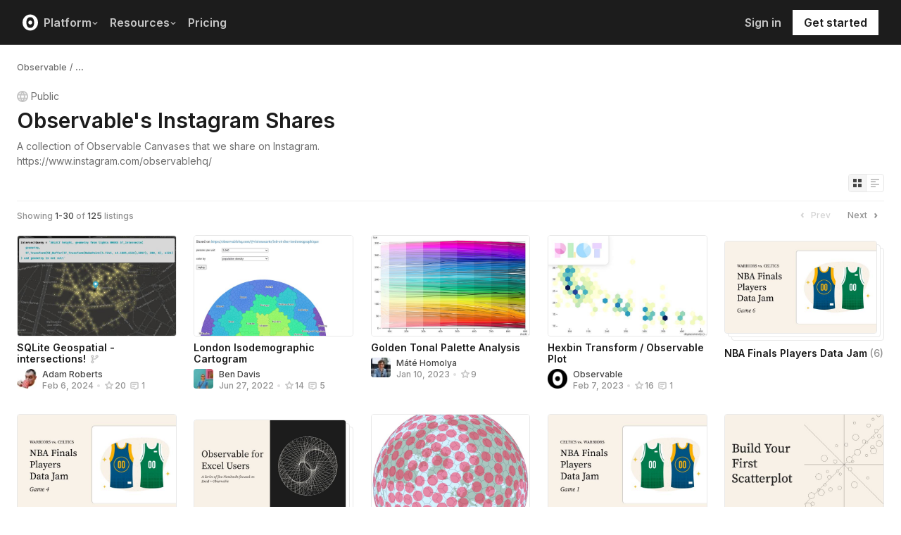

--- FILE ---
content_type: text/html; charset=utf-8
request_url: https://observablehq.com/collection/@observablehq/instagram-shares
body_size: 33879
content:
<!DOCTYPE html><html><head><meta charSet="utf-8"/><meta name="viewport" content="width=device-width, initial-scale=1, maximum-scale=1"/><link rel="apple-touch-icon" href="https://static.observablehq.com/favicon-512.0667824687f99c942a02e06e2db1a060911da0bf3606671676a255b1cf97b4fe.png"/><link rel="icon" type="image/png" href="https://static.observablehq.com/favicon-512.0667824687f99c942a02e06e2db1a060911da0bf3606671676a255b1cf97b4fe.png" sizes="512x512"/><link rel="search" type="application/opensearchdescription+xml" href="https://static.observablehq.com/opensearch.bf5e25ab3eef28bb53ee52e7f57ea5210eb03b2edb9f7c51328d4b7ed874497a.xml" title="Observable"/><title>Observable&#x27;s Instagram Shares / Observable | Observable</title><link rel="alternate" type="application/rss+xml" title="Observable&#x27;s Instagram Shares / Observable | Observable" href="https://api.observablehq.com/collection/@observablehq/instagram-shares.rss"/><meta property="og:type" content="article"/><meta property="og:url" content="https://observablehq.com/collection/@observablehq/instagram-shares"/><meta property="og:site_name" content="Observable"/><meta name="twitter:site" content="@observablehq"/><meta name="title" content="Observable&#x27;s Instagram Shares"/><meta property="og:title" content="Observable&#x27;s Instagram Shares"/><meta name="description" content="A collection of Observable Canvases that we share on Instagram.   https://www.instagram.com/observablehq/"/><meta property="og:description" content="A collection of Observable Canvases that we share on Instagram.   https://www.instagram.com/observablehq/"/><meta property="og:image" content="https://static.observableusercontent.com/thumbnail/74d2227190ace84e393c990c47430aac47c760dd024fd7a0f8ba81f8d3d6cdd5.jpg"/><meta name="twitter:card" content="summary_large_image"/><meta name="author" content="Observable"/><meta name="article:author" content="https://observablehq.com/@observablehq"/><meta property="article:modified_time" content="2021-11-18T19:06:11.216Z"/><meta name="next-head-count" content="8"/><script async="" src="https://www.googletagmanager.com/gtag/js?id=G-9B88TP6PKQ"></script><script>window.dataLayer = window.dataLayer || [];
function gtag(){dataLayer.push(arguments);}
gtag('js', new Date());
gtag('config', "G-9B88TP6PKQ", { 'send_page_view': false });</script><script type="application/ld+json">{"@context":"https://schema.org","@type":"WebSite","name":"Observable","url":"https://observablehq.com"}</script><link rel="preload" href="/_next/static/media/c4b700dcb2187787-s.p.woff2" as="font" type="font/woff2" crossorigin="anonymous" data-next-font="size-adjust"/><link rel="preload" href="/_next/static/media/e4af272ccee01ff0-s.p.woff2" as="font" type="font/woff2" crossorigin="anonymous" data-next-font="size-adjust"/><link rel="preload" href="/_next/static/media/e02f7a71372872a3-s.p.woff2" as="font" type="font/woff2" crossorigin="anonymous" data-next-font="size-adjust"/><link rel="preload" href="/_next/static/css/1ea12399bef49ff9.css" as="style"/><link rel="stylesheet" href="/_next/static/css/1ea12399bef49ff9.css" data-n-g=""/><noscript data-n-css=""></noscript><script defer="" nomodule="" src="/_next/static/chunks/polyfills-42372ed130431b0a.js"></script><script src="/_next/static/chunks/webpack-90c247f3fc75b31c.js" defer=""></script><script src="/_next/static/chunks/framework-6761de23ac53dea2.js" defer=""></script><script src="/_next/static/chunks/main-c58989c3021235ab.js" defer=""></script><script src="/_next/static/chunks/pages/_app-855d944251aa3e60.js" defer=""></script><script src="/_next/static/chunks/8764-2e627aae7fb0f4fa.js" defer=""></script><script src="/_next/static/chunks/3999-eb7c9b525e00cb6c.js" defer=""></script><script src="/_next/static/chunks/1582-a2f08f5ae2533d61.js" defer=""></script><script src="/_next/static/chunks/4169-6ad243c83836ace1.js" defer=""></script><script src="/_next/static/chunks/5337-980e9eb977a88127.js" defer=""></script><script src="/_next/static/chunks/2080-c6a5800a5b5cb795.js" defer=""></script><script src="/_next/static/chunks/4022-095d79d3fe2cdfd3.js" defer=""></script><script src="/_next/static/chunks/1197-d153e92c03c4f338.js" defer=""></script><script src="/_next/static/chunks/9430-83e2254873be7112.js" defer=""></script><script src="/_next/static/chunks/2549-1c4d920a267519c5.js" defer=""></script><script src="/_next/static/chunks/8770-feb0767260761d09.js" defer=""></script><script src="/_next/static/chunks/5590-44cd7df546b28f0e.js" defer=""></script><script src="/_next/static/chunks/1207-71fe2d3f2061876e.js" defer=""></script><script src="/_next/static/chunks/3907-5d72c42e83208dff.js" defer=""></script><script src="/_next/static/chunks/372-5b944a1f88a19224.js" defer=""></script><script src="/_next/static/chunks/7297-bfdd73091e75e122.js" defer=""></script><script src="/_next/static/chunks/pages/collection/%5Bat%5D/%5B...specifier%5D-bc0db443cc5be10e.js" defer=""></script><script src="/_next/static/z-9afeLI5G0KySymG5zcH/_buildManifest.js" defer=""></script><script src="/_next/static/z-9afeLI5G0KySymG5zcH/_ssgManifest.js" defer=""></script><style id="__jsx-5405015f029035ec">@-webkit-keyframes loading-animation{from{-webkit-transform:translatex(-100%);transform:translatex(-100%)}to{-webkit-transform:translatex(0);transform:translatex(0)}}@-moz-keyframes loading-animation{from{-moz-transform:translatex(-100%);transform:translatex(-100%)}to{-moz-transform:translatex(0);transform:translatex(0)}}@-o-keyframes loading-animation{from{-o-transform:translatex(-100%);transform:translatex(-100%)}to{-o-transform:translatex(0);transform:translatex(0)}}@keyframes loading-animation{from{-webkit-transform:translatex(-100%);-moz-transform:translatex(-100%);-o-transform:translatex(-100%);transform:translatex(-100%)}to{-webkit-transform:translatex(0);-moz-transform:translatex(0);-o-transform:translatex(0);transform:translatex(0)}}@-webkit-keyframes cycling-animation{from{background-position:right}to{background-position:left}}@-moz-keyframes cycling-animation{from{background-position:right}to{background-position:left}}@-o-keyframes cycling-animation{from{background-position:right}to{background-position:left}}@keyframes cycling-animation{from{background-position:right}to{background-position:left}}@-webkit-keyframes complete-animation{from{-webkit-transform:translatey(0);transform:translatey(0)}to{-webkit-transform:translatey(-3px);transform:translatey(-3px)}}@-moz-keyframes complete-animation{from{-moz-transform:translatey(0);transform:translatey(0)}to{-moz-transform:translatey(-3px);transform:translatey(-3px)}}@-o-keyframes complete-animation{from{-o-transform:translatey(0);transform:translatey(0)}to{-o-transform:translatey(-3px);transform:translatey(-3px)}}@keyframes complete-animation{from{-webkit-transform:translatey(0);-moz-transform:translatey(0);-o-transform:translatey(0);transform:translatey(0)}to{-webkit-transform:translatey(-3px);-moz-transform:translatey(-3px);-o-transform:translatey(-3px);transform:translatey(-3px)}}.active.jsx-5405015f029035ec,.complete.jsx-5405015f029035ec{height:3px;background-color:#5e513f;-webkit-background-size:25%100%;-moz-background-size:25%100%;-o-background-size:25%100%;background-size:25%100%;background-position:right;background-repeat:no-repeat;background-image:-webkit-linear-gradient(left,#5e513f,#a5765c,#ff7e6a,#ffb47e,#ffe694,#b3eb9f,#7ec4f6,#bb87fa,#5e513f);background-image:-moz-linear-gradient(left,#5e513f,#a5765c,#ff7e6a,#ffb47e,#ffe694,#b3eb9f,#7ec4f6,#bb87fa,#5e513f);background-image:-o-linear-gradient(left,#5e513f,#a5765c,#ff7e6a,#ffb47e,#ffe694,#b3eb9f,#7ec4f6,#bb87fa,#5e513f);background-image:linear-gradient(to right,#5e513f,#a5765c,#ff7e6a,#ffb47e,#ffe694,#b3eb9f,#7ec4f6,#bb87fa,#5e513f)}.active.jsx-5405015f029035ec{-webkit-animation:loading-animation 3s linear forwards,cycling-animation 3s 3s linear alternate infinite;-moz-animation:loading-animation 3s linear forwards,cycling-animation 3s 3s linear alternate infinite;-o-animation:loading-animation 3s linear forwards,cycling-animation 3s 3s linear alternate infinite;animation:loading-animation 3s linear forwards,cycling-animation 3s 3s linear alternate infinite}.complete.jsx-5405015f029035ec{-webkit-animation:complete-animation.2s linear forwards;-moz-animation:complete-animation.2s linear forwards;-o-animation:complete-animation.2s linear forwards;animation:complete-animation.2s linear forwards;visibility:hidden;-webkit-transition:visibility 0s .2s;-moz-transition:visibility 0s .2s;-o-transition:visibility 0s .2s;transition:visibility 0s .2s}</style><style id="__jsx-2774461501">:root{--navHeight:48px;--screenHeight:calc(100vh - var(--navHeight));--nav-color-text:#c5c5c5;--nav-color-text-active:#fff;--nav-color-bg:#1c1c1c;--nav-color-logo:#fff;--nav-color-button-text:#1c1c1c;--nav-color-button-bg-hover:#eeeeee;--nav-color-border:#4c4c4c}@media (min-width: 768px){:root{--navHeight:64px}}[data-reach-dialog-content]#mobile-nav-dialog{width:100%;min-width:unset;max-width:none;margin:0;min-height:unset;-webkit-border-radius:0;-moz-border-radius:0;border-radius:0;-webkit-box-shadow:none;-moz-box-shadow:none;box-shadow:none}</style><style id="__jsx-6dbde6417f0925cf">.clean-button:focus{-webkit-box-shadow:none;-moz-box-shadow:none;box-shadow:none}</style><style id="__jsx-84d72bb4b9015d25">.collection-thumbnail.jsx-84d72bb4b9015d25:hover div.jsx-84d72bb4b9015d25{-webkit-box-shadow:0 4px 12px rgba(0,0,0,.06);-moz-box-shadow:0 4px 12px rgba(0,0,0,.06);box-shadow:0 4px 12px rgba(0,0,0,.06);-webkit-transform:translatey(-1px);-moz-transform:translatey(-1px);-ms-transform:translatey(-1px);-o-transform:translatey(-1px);transform:translatey(-1px);border-color:var(--light-gray)}</style><style id="__jsx-bef707de879ebfe8">.listing-grid.jsx-bef707de879ebfe8{display:grid;grid-gap:1.75em;grid-template-columns:repeat(auto-fit,minmax(220px,1fr))}@media screen and (min-width:30em)and (max-width:50em){.listing-grid.jsx-bef707de879ebfe8{grid-template-columns:repeat(2,1fr)}}.clean-button.jsx-bef707de879ebfe8:focus{-webkit-box-shadow:none;-moz-box-shadow:none;box-shadow:none}</style><style id="__jsx-8d4ea8e40418e08b">ul.jsx-8d4ea8e40418e08b{margin:0;padding:0}li.jsx-8d4ea8e40418e08b{list-style:none}</style><style id="__jsx-2ee58d861371c8b0">.tooltipped{position:relative}.tooltipped::after{position:absolute;z-index:1000000;display:none;padding:.5em .75em;font-weight:normal;font-variant:normal;font-size:11px;line-height:1.5;font-family:var(--sans-serif);-webkit-font-smoothing:subpixel-antialiased;color:#fff;text-align:center;text-decoration:none;text-shadow:none;text-transform:none;letter-spacing:normal;word-wrap:break-word;white-space:pre;pointer-events:none;content:attr(aria-label);background:var(--black);border:1px solid var(--dark-gray);-webkit-border-radius:4px;-moz-border-radius:4px;border-radius:4px;opacity:0}.tooltipped-error::after{background-color:var(--red)!important;border-color:var(--red)!important}@-webkit-keyframes tooltip-appear{from{opacity:0}to{opacity:1}}@-moz-keyframes tooltip-appear{from{opacity:0}to{opacity:1}}@-o-keyframes tooltip-appear{from{opacity:0}to{opacity:1}}@keyframes tooltip-appear{from{opacity:0}to{opacity:1}}@media(hover){.tooltipped:hover::after{display:inline-block;text-decoration:none;-webkit-animation-name:tooltip-appear;-moz-animation-name:tooltip-appear;-o-animation-name:tooltip-appear;animation-name:tooltip-appear;-webkit-animation-duration:.05s;-moz-animation-duration:.05s;-o-animation-duration:.05s;animation-duration:.05s;-webkit-animation-fill-mode:forwards;-moz-animation-fill-mode:forwards;-o-animation-fill-mode:forwards;animation-fill-mode:forwards;-webkit-animation-timing-function:ease-in;-moz-animation-timing-function:ease-in;-o-animation-timing-function:ease-in;animation-timing-function:ease-in;-webkit-animation-delay:.6s;-moz-animation-delay:.6s;-o-animation-delay:.6s;animation-delay:.6s}}.tooltipped-show .tooltipped::after{display:inline-block;text-decoration:none;-webkit-animation-name:tooltip-appear;-moz-animation-name:tooltip-appear;-o-animation-name:tooltip-appear;animation-name:tooltip-appear;-webkit-animation-duration:.05s;-moz-animation-duration:.05s;-o-animation-duration:.05s;animation-duration:.05s;-webkit-animation-fill-mode:forwards;-moz-animation-fill-mode:forwards;-o-animation-fill-mode:forwards;animation-fill-mode:forwards;-webkit-animation-timing-function:ease-in;-moz-animation-timing-function:ease-in;-o-animation-timing-function:ease-in;animation-timing-function:ease-in}.tooltipped-s::after,.tooltipped-se::after,.tooltipped-sw::after{top:100%;right:50%;margin-top:6px}.tooltipped-se::after{right:auto;left:50%;margin-left:-16px}.tooltipped-sw::after{margin-right:-16px}.tooltipped-n::after,.tooltipped-ne::after,.tooltipped-nw::after{right:50%;bottom:100%;margin-bottom:6px}.tooltipped-ne::after{right:auto;left:50%;margin-left:-16px}.tooltipped-nw::after{margin-right:-16px}.tooltipped-s::after,.tooltipped-n::after{-webkit-transform:translatex(50%);-moz-transform:translatex(50%);-ms-transform:translatex(50%);-o-transform:translatex(50%);transform:translatex(50%)}.tooltipped-w::after{right:100%;bottom:50%;margin-right:6px;-webkit-transform:translatey(50%);-moz-transform:translatey(50%);-ms-transform:translatey(50%);-o-transform:translatey(50%);transform:translatey(50%);text-align:right}.tooltipped-e::after{bottom:50%;left:100%;margin-left:6px;-webkit-transform:translatey(50%);-moz-transform:translatey(50%);-ms-transform:translatey(50%);-o-transform:translatey(50%);transform:translatey(50%);text-align:left}</style><style id="__jsx-3722355456">:root{--font-inter:'__Inter_e798ec', '__Inter_Fallback_e798ec', -apple-system, BlinkMacSystemFont, avenir next, avenir, helvetica, helvetica neue, ubuntu, roboto, noto, segoe ui, arial, sans-serif;--font-spline-mono:'__Spline_Sans_Mono_1999fd', '__Spline_Sans_Mono_Fallback_1999fd', SFMono-Regular, Menlo, Consolas, Monaco, Liberation Mono, Courier New, monospace}</style></head><body><div id="__next"><div style="will-change:transform" data-testid="page-loading-bar" class="jsx-5405015f029035ec w-100 z-999 fixed pen"></div><div class="flex flex-column min-vh-100"><nav aria-label="Main" data-orientation="horizontal" dir="ltr" class="tw-z-[2] tw-sticky tw-top-0 tw-w-full max-md:tw-hidden"><span></span><div class="tw-relative tw-bg-[--nav-color-bg] tw-text-[--nav-color-text] tw-transition-colors tw-duration-300"><div style="position:relative"><ul data-orientation="horizontal" class="tw-flex tw-flex-row tw-justify-between tw-list-none tw-flex-nowrap tw-py-2 tw-px-8 tw-m-0 tw-h-[--navHeight] tw-border-0 tw-border-b tw-border-solid tw-border-[--nav-color-border]" dir="ltr"><div class="tw-flex tw-flex-row tw-flex-nowrap tw-gap-4 tw-items-center"><li><a class="tw-flex tw-items-center tw-border-none" data-radix-collection-item="" href="/"><svg role="img" viewBox="0 0 25 28" width="25" height="28" aria-label="Observable" fill="currentColor" style="width:22px" class="tw-text-[--nav-color-logo]"><path d="M12.5 22.6667C11.3458 22.6667 10.3458 22.4153 9.5 21.9127C8.65721 21.412 7.98339 20.7027 7.55521 19.8654C7.09997 18.9942 6.76672 18.0729 6.56354 17.1239C6.34796 16.0947 6.24294 15.0483 6.25 14C6.25 13.1699 6.30417 12.3764 6.41354 11.6176C6.52188 10.8598 6.72292 10.0894 7.01563 9.30748C7.30833 8.52555 7.68542 7.84763 8.14479 7.27274C8.62304 6.68378 9.24141 6.20438 9.95208 5.87163C10.6979 5.51244 11.5458 5.33333 12.5 5.33333C13.6542 5.33333 14.6542 5.58467 15.5 6.08733C16.3428 6.588 17.0166 7.29733 17.4448 8.13459C17.8969 8.99644 18.2271 9.9103 18.4365 10.8761C18.6448 11.841 18.75 12.883 18.75 14C18.75 14.8301 18.6958 15.6236 18.5865 16.3824C18.4699 17.1702 18.2639 17.9446 17.9719 18.6925C17.6698 19.4744 17.2948 20.1524 16.8427 20.7273C16.3906 21.3021 15.7927 21.7692 15.0479 22.1284C14.3031 22.4876 13.4542 22.6667 12.5 22.6667ZM14.7063 16.2945C15.304 15.6944 15.6365 14.864 15.625 14C15.625 13.1073 15.326 12.3425 14.7292 11.7055C14.1313 11.0685 13.3885 10.75 12.5 10.75C11.6115 10.75 10.8688 11.0685 10.2708 11.7055C9.68532 12.3123 9.36198 13.1405 9.375 14C9.375 14.8927 9.67396 15.6575 10.2708 16.2945C10.8688 16.9315 11.6115 17.25 12.5 17.25C13.3885 17.25 14.124 16.9315 14.7063 16.2945ZM12.5 27C19.4031 27 25 21.1792 25 14C25 6.82075 19.4031 1 12.5 1C5.59687 1 0 6.82075 0 14C0 21.1792 5.59687 27 12.5 27Z" fill="currentColor"></path></svg></a></li><li><button id="radix-:R2esm:-trigger-Platform" data-state="closed" aria-expanded="false" aria-controls="radix-:R2esm:-content-Platform" class="tw-flex tw-items-center tw-justify-between tw-bg-transparent tw-p-2 tw-no-underline tw-font-semibold tw-text-[16px] tw-border-none tw-group tw-select-none tw-gap-2 hover:tw-text-[--nav-color-text-active] tw-relative after:tw-content-[&#x27;&#x27;] after:tw-absolute after:-tw-bottom-4 after:tw-left-0 after:tw-w-full after:tw-h-4 after:tw-outline-none" data-radix-collection-item="">Platform<!-- --> <svg width="10" height="16" viewBox="0 0 16 16" fill="none" class="tw-relative tw-top-px tw-transition-transform tw-duration-[250] tw-ease-in group-data-[state=open]:-tw-rotate-180" aria-hidden="true"><path d="M3.5 6.18536L8 10.1854L12.5 6.18536" stroke="currentColor" stroke-width="2" stroke-linecap="round"></path></svg></button></li><li><button id="radix-:R2esm:-trigger-Resources" data-state="closed" aria-expanded="false" aria-controls="radix-:R2esm:-content-Resources" class="tw-flex tw-items-center tw-justify-between tw-bg-transparent tw-p-2 tw-no-underline tw-font-semibold tw-text-[16px] tw-border-none tw-group tw-select-none tw-gap-2 hover:tw-text-[--nav-color-text-active] tw-relative after:tw-content-[&#x27;&#x27;] after:tw-absolute after:-tw-bottom-4 after:tw-left-0 after:tw-w-full after:tw-h-4 after:tw-outline-none" data-radix-collection-item="">Resources<!-- --> <svg width="10" height="16" viewBox="0 0 16 16" fill="none" class="tw-relative tw-top-px tw-transition-transform tw-duration-[250] tw-ease-in group-data-[state=open]:-tw-rotate-180" aria-hidden="true"><path d="M3.5 6.18536L8 10.1854L12.5 6.18536" stroke="currentColor" stroke-width="2" stroke-linecap="round"></path></svg></button></li><li><a class="tw-flex tw-items-center tw-justify-between tw-bg-transparent tw-p-2 tw-no-underline tw-font-semibold tw-text-[16px] tw-border-none tw-group tw-select-none tw-gap-2 hover:tw-text-[--nav-color-text-active]" data-radix-collection-item="" href="/pricing">Pricing</a></li></div><div class="tw-flex tw-flex-row tw-flex-nowrap tw-gap-4 tw-items-center"><li><button class="tw-flex tw-items-center tw-justify-between tw-bg-transparent tw-p-2 tw-no-underline tw-font-semibold tw-text-[16px] tw-border-none tw-group tw-select-none tw-gap-2 hover:tw-text-[--nav-color-text-active] !tw-px-4 tw-cursor-pointer" data-radix-collection-item="">Sign in</button></li><li><a class="tw-flex tw-items-center tw-justify-between tw-bg-transparent tw-p-2 tw-no-underline tw-font-semibold tw-text-[16px] tw-border-none tw-group tw-select-none tw-gap-2 hover:tw-text-[--nav-color-text-active] !tw-px-4 !tw-bg-[--nav-color-logo] !tw-text-[--nav-color-button-text] hover:!tw-bg-[var(--nav-color-button-bg-hover,var(--nav-color-logo))]" data-radix-collection-item="" href="/get-started">Get started</a></li></div></ul></div><div class="tw-absolute tw-left-0 tw-top-full tw-flex tw-w-full tw-justify-center"><div data-state="closed" data-orientation="horizontal" class="tw-relative tw-w-full tw-bg-white tw-overflow-hidden tw-transition-[height] tw-duration-300 tw-h-[var(--radix-navigation-menu-viewport-height,auto)] data-[state=closed]:tw-h-0 tw-shadow-[0px_4px_4px_0px_rgba(0,0,0,0.25)]" style="pointer-events:none"></div></div></div></nav><nav class="tw-z-[2] tw-sticky tw-top-0 tw-w-full md:tw-hidden"><div class="tw-bg-[--nav-color-bg] tw-text-[--nav-color-text] tw-flex tw-flex-row tw-justify-between tw-items-center tw-py-2 tw-px-4 tw-h-[--navHeight] tw-border-0 tw-border-b tw-border-solid tw-border-gray-500 tw-transition-colors tw-duration-300"><a class="tw-inline-flex tw-items-center" href="/"><svg role="img" viewBox="0 0 25 28" width="25" height="28" aria-label="Observable" fill="currentColor" style="width:22px" class="tw-text-[--nav-color-logo]"><path d="M12.5 22.6667C11.3458 22.6667 10.3458 22.4153 9.5 21.9127C8.65721 21.412 7.98339 20.7027 7.55521 19.8654C7.09997 18.9942 6.76672 18.0729 6.56354 17.1239C6.34796 16.0947 6.24294 15.0483 6.25 14C6.25 13.1699 6.30417 12.3764 6.41354 11.6176C6.52188 10.8598 6.72292 10.0894 7.01563 9.30748C7.30833 8.52555 7.68542 7.84763 8.14479 7.27274C8.62304 6.68378 9.24141 6.20438 9.95208 5.87163C10.6979 5.51244 11.5458 5.33333 12.5 5.33333C13.6542 5.33333 14.6542 5.58467 15.5 6.08733C16.3428 6.588 17.0166 7.29733 17.4448 8.13459C17.8969 8.99644 18.2271 9.9103 18.4365 10.8761C18.6448 11.841 18.75 12.883 18.75 14C18.75 14.8301 18.6958 15.6236 18.5865 16.3824C18.4699 17.1702 18.2639 17.9446 17.9719 18.6925C17.6698 19.4744 17.2948 20.1524 16.8427 20.7273C16.3906 21.3021 15.7927 21.7692 15.0479 22.1284C14.3031 22.4876 13.4542 22.6667 12.5 22.6667ZM14.7063 16.2945C15.304 15.6944 15.6365 14.864 15.625 14C15.625 13.1073 15.326 12.3425 14.7292 11.7055C14.1313 11.0685 13.3885 10.75 12.5 10.75C11.6115 10.75 10.8688 11.0685 10.2708 11.7055C9.68532 12.3123 9.36198 13.1405 9.375 14C9.375 14.8927 9.67396 15.6575 10.2708 16.2945C10.8688 16.9315 11.6115 17.25 12.5 17.25C13.3885 17.25 14.124 16.9315 14.7063 16.2945ZM12.5 27C19.4031 27 25 21.1792 25 14C25 6.82075 19.4031 1 12.5 1C5.59687 1 0 6.82075 0 14C0 21.1792 5.59687 27 12.5 27Z" fill="currentColor"></path></svg></a><button class="tw-inline-flex tw-items-center tw-p-1 tw-border-none tw-bg-transparent -tw-mr-1 tw-cursor-pointer" data-testid="hamburger-button"><svg width="16" height="16" viewBox="0 0 16 16" fill="currentColor"><rect x="1" y="2" width="14" height="2" rx="0.7"></rect><rect x="1" y="7" width="14" height="2" rx="0.7"></rect><rect x="1" y="12" width="14" height="2" rx="0.7"></rect></svg></button></div></nav><main class="relative" style="flex:1;z-index:0"><div class="tw-w-full tw-mx-auto tw-flex tw-flex-col navlg:tw-flex-row"><div class="flex-auto flex flex-column tw-min-h-[calc(100vh-64px)"><div class="flex-auto tw-m-lg"><div class="mb2 pb2 tw-text-h4 tw-font-medium"><div class="flex mid-gray pb2"><a class="hover-near-black no-underline" href="/@observablehq?tab=profile&amp;type=collections">Observable</a><span class="tw-px-xs">/</span><span class="fw7">...</span></div></div><div class="flex justify-between items-start"><div><div class="ma0 fw7 near-black"><div class="flex mb2 f6 fw4 mid-gray items-center"><span class="inline-flex items-center mr3" title="This collection is visible to everyone."><svg viewBox="0 0 16 16" width="16" height="16" fill="none" stroke="currentColor" stroke-width="1.8" class="mr1 moon-gray"><circle cx="8" cy="8" r="7.1"></circle><path d="M1.14285 10.5286 L14.8571 10.5286 M1.14285 5.71429H14.8571 M8 1.14285C7.42857 2.09523 5.14285 4.21428 5.14285 8C5.14285 12.5714 8 14.8571 8 14.8571 M8 1.14285C8.57143 2.09523 10.8571 4.21428 10.8571 8C10.8571 12.5714 8 14.8571 8 14.8571"></path></svg>Public</span></div><h1 class="tw-my-0 tw-text-text-emphasis tw-text-h1 tw-font-semibold">Observable&#x27;s Instagram Shares</h1></div><div class="measure-wide mt2 f6 mid-gray lh-copy">A collection of Observable Canvases that we share on Instagram.   https://www.instagram.com/observablehq/</div></div></div><div class="jsx-bef707de879ebfe8 mb5"><div class="jsx-bef707de879ebfe8 flex pv2 justify-between flex-wrap"><div class="jsx-bef707de879ebfe8"></div><div class="jsx-bef707de879ebfe8 flex items-center flex-column flex-row-ns self-end"><div class="jsx-bef707de879ebfe8"></div><div class="jsx-bef707de879ebfe8 mv1 flex mt0-ns mt2 ba b--silver br2 items-stretch self-end"><button aria-label="Display as grid" class="jsx-bef707de879ebfe8 clean-button bn ma0 pointer br2 br--left tooltipped tooltipped-s hover-dark-gray hover-bg-near-white pa1 flex items-center dark-gray bg-near-white"><svg width="16" height="16" viewBox="0 0 16 16" fill="none"><path fill-rule="evenodd" clip-rule="evenodd" d="M2.5 2C2.22386 2 2 2.22386 2 2.5V6.5C2 6.77614 2.22386 7 2.5 7H6.5C6.77614 7 7 6.77614 7 6.5V2.5C7 2.22386 6.77614 2 6.5 2H2.5ZM9.5 2C9.22386 2 9 2.22386 9 2.5V6.5C9 6.77614 9.22386 7 9.5 7H13.5C13.7761 7 14 6.77614 14 6.5V2.5C14 2.22386 13.7761 2 13.5 2H9.5ZM2 9.5C2 9.22386 2.22386 9 2.5 9H6.5C6.77614 9 7 9.22386 7 9.5V13.5C7 13.7761 6.77614 14 6.5 14H2.5C2.22386 14 2 13.7761 2 13.5V9.5ZM9.5 9C9.22386 9 9 9.22386 9 9.5V13.5C9 13.7761 9.22386 14 9.5 14H13.5C13.7761 14 14 13.7761 14 13.5V9.5C14 9.22386 13.7761 9 13.5 9H9.5Z" fill="currentColor"></path></svg></button><div class="jsx-bef707de879ebfe8 br b--silver"></div><button aria-label="Display as list" class="jsx-bef707de879ebfe8 clean-button bn ma0 pointer br2 br--left tooltipped tooltipped-s hover-dark-gray hover-bg-near-white pa1 flex items-center moon-gray bg-transparent"><svg width="16" height="16" viewBox="0 0 16 16" fill="none"><path fill-rule="evenodd" clip-rule="evenodd" d="M2 2.5C2 2.22386 2.22386 2 2.5 2H13.5C13.7761 2 14 2.22386 14 2.5V3.5C14 3.77614 13.7761 4 13.5 4H2.5C2.22386 4 2 3.77614 2 3.5V2.5ZM2 5.5C2 5.22386 2.22386 5 2.5 5H8.5C8.77614 5 9 5.22386 9 5.5V6.5C9 6.77614 8.77614 7 8.5 7H2.5C2.22386 7 2 6.77614 2 6.5V5.5ZM2.5 9C2.22386 9 2 9.22386 2 9.5V10.5C2 10.7761 2.22386 11 2.5 11H13.5C13.7761 11 14 10.7761 14 10.5V9.5C14 9.22386 13.7761 9 13.5 9H2.5ZM2 12.5C2 12.2239 2.22386 12 2.5 12H8.5C8.77614 12 9 12.2239 9 12.5V13.5C9 13.7761 8.77614 14 8.5 14H2.5C2.22386 14 2 13.7761 2 13.5V12.5Z" fill="currentColor"></path></svg></button></div></div></div><div class="flex items-center justify-between pv1 mb2 f7 fw5 bt b--light-silver"><div class="gray">Showing<!-- --> <span class="dark-gray">1<!-- -->-<!-- -->30</span> of <span class="dark-gray">125</span> <!-- -->listings</div><div class="jsx-6dbde6417f0925cf flex nr2"><span title="Previous page" class="o-40 pen mh1 gray f7 lh-solid pv2 clean-button dib ph2 no-underline flex items-center justify-center"><svg width="16" height="16" viewBox="0 0 16 16" fill="none" class="mr1 ph2s" style="transform:rotate(180deg)"><path d="M6.75 11.25L9.25 8.25L6.75 5.25" stroke="currentColor" stroke-width="2"></path></svg> <!-- -->Prev</span><a title="Next page" class="hover-blue mh1 gray f7 lh-solid pv2 clean-button dib ph2 no-underline flex items-center justify-center" href="https://observablehq.com/collection/@observablehq/instagram-shares?page=2">Next <svg width="16" height="16" viewBox="0 0 16 16" fill="none" class="ml1"><path d="M6.75 11.25L9.25 8.25L6.75 5.25" stroke="currentColor" stroke-width="2"></path></svg></a></div></div><div class="listing-grid"><div class="display-grid"><div data-collection-order="0" class="relative"><div class="bg-light-blue drag-marker-before" style="top:-2px;right:0;left:0"></div><div data-cy="notebook-listing" class="pb2 relative"><a aria-label="SQLite Geospatial - intersections!" tabindex="-1" href="/@abenrob/sqlite-geospatial-intersections?collection=@observablehq/instagram-shares"><div class="relative ba b--silver hover-b--light-gray hover-light-shadow br2 overflow-hidden thumbnail-grid" style="width:100%;padding-top:62.5%;background-image:none"><img alt="thumbnail" class="absolute top-0 left-0 w-100 h-100" style="object-fit:cover" loading="lazy" src="https://static.observableusercontent.com/thumbnail/74d2227190ace84e393c990c47430aac47c760dd024fd7a0f8ba81f8d3d6cdd5.jpg"/></div></a><div class="flex justify-between items-center"><div class="pt2 flex-auto"><div style="padding-bottom:2px" class="f6 fw6 no-underline near-black lh-f7"><a class="break-word hover-blue" title="SQLite Geospatial - intersections!" href="/@abenrob/sqlite-geospatial-intersections?collection=@observablehq/instagram-shares">SQLite Geospatial - intersections!</a><span class="nowrap" data-state="tooltip-hidden" data-reach-tooltip-trigger=""> <svg width="16" height="16" viewBox="0 0 16 16" fill="currentColor" class="dib v-btm moon-gray"><title>This notebook is a fork</title><path fill-rule="evenodd" clip-rule="evenodd" d="M5.35 3.75C5.02572 3.75 4.75 4.01761 4.75 4.36364C4.75 4.70966 5.02572 4.97727 5.35 4.97727C5.67428 4.97727 5.95 4.70966 5.95 4.36364C5.95 4.01761 5.67428 3.75 5.35 3.75ZM3.25 4.36364C3.25 3.20343 4.18311 2.25 5.35 2.25C6.51689 2.25 7.45 3.20343 7.45 4.36364C7.45 5.2606 6.89228 6.03398 6.1 6.33875V7.25H8.47273C9.30998 7.25 10.0257 6.72962 10.3141 5.99465C9.84643 5.60579 9.55 5.01756 9.55 4.36364C9.55 3.20343 10.4831 2.25 11.65 2.25C12.8169 2.25 13.75 3.20343 13.75 4.36364C13.75 5.49508 12.8626 6.42987 11.7364 6.47553C11.2469 7.80321 9.97037 8.75 8.47273 8.75H6.1V10.1158C6.89228 10.4206 7.45 11.1939 7.45 12.0909C7.45 13.2511 6.51689 14.2045 5.35 14.2045C4.18311 14.2045 3.25 13.2511 3.25 12.0909C3.25 11.1939 3.80772 10.4206 4.6 10.1158V6.33875C3.80772 6.03398 3.25 5.2606 3.25 4.36364ZM5.35 11.4773C5.02572 11.4773 4.75 11.7449 4.75 12.0909C4.75 12.4369 5.02572 12.7045 5.35 12.7045C5.67428 12.7045 5.95 12.4369 5.95 12.0909C5.95 11.7449 5.67428 11.4773 5.35 11.4773ZM11.05 4.36364C11.05 4.01761 11.3257 3.75 11.65 3.75C11.9743 3.75 12.25 4.01761 12.25 4.36364C12.25 4.70966 11.9743 4.97727 11.65 4.97727C11.3257 4.97727 11.05 4.70966 11.05 4.36364Z"></path></svg></span></div><div class="flex pt1 f7 fw5"><div class="flex-start"><a class="inline-flex pr1 mr1 items-center" href="/@abenrob"><img alt="The avatar for @abenrob" title="@abenrob" loading="lazy" width="28" height="28" decoding="async" data-nimg="1" class="br2" style="color:transparent;width:28px;height:28px;max-width:none;flex-shrink:0;display:block;background-color:var(--white)" srcSet="/_next/image?url=https%3A%2F%2Favatars-next.observableusercontent.com%2F35b4f71c800d4e6c9e2cfa93d55a4f89515f41428620d3050060df33504db2e1&amp;w=32&amp;q=85 1x, /_next/image?url=https%3A%2F%2Favatars-next.observableusercontent.com%2F35b4f71c800d4e6c9e2cfa93d55a4f89515f41428620d3050060df33504db2e1&amp;w=64&amp;q=85 2x" src="/_next/image?url=https%3A%2F%2Favatars-next.observableusercontent.com%2F35b4f71c800d4e6c9e2cfa93d55a4f89515f41428620d3050060df33504db2e1&amp;w=64&amp;q=85"/></a></div><div class="flex-auto"><div class="flex flex-wrap items-center dark-gray"><a class="no-underline hover-blue truncate truncate-two-lines" href="/@abenrob">Adam Roberts</a></div><div class="gray inline-flex items-center tw-pt-[1px]"><span class="nowrap">Feb 6, 2024</span><span class="ph1 light-gray">•</span><svg width="16" height="16" viewBox="0 0 16 16" fill="none" class="moon-gray"><path d="M9.52526 6.45998C9.18016 6.45998 8.87487 6.23627 8.7709 5.9072L8.18858 4.06408C8.13036 3.87982 7.86961 3.87982 7.81139 4.06408L7.22907 5.9072C7.1251 6.23628 6.81981 6.45998 6.47471 6.45998H4.66502C4.47357 6.45998 4.39381 6.70486 4.54855 6.81761L6.02045 7.89012C6.29351 8.08909 6.41008 8.43951 6.31062 8.7624L5.79639 10.4317C5.74094 10.6117 5.94463 10.76 6.09888 10.6519L7.54607 9.6381C7.81857 9.4472 8.1814 9.4472 8.4539 9.6381L9.9011 10.6519C10.0553 10.76 10.259 10.6117 10.2036 10.4317L9.69115 8.76823C9.59081 8.44251 9.71036 8.08914 9.98785 7.89124L11.4916 6.81878C11.6483 6.70702 11.5692 6.45998 11.3768 6.45998H9.52526ZM5.97579 4.9704L2.71961 5.2703C2.02677 5.33411 1.7478 6.19684 2.2721 6.65423L4.72476 8.79388L4.00528 11.964C3.85176 12.6404 4.58111 13.1729 5.1786 12.8206L7.99998 11.1569L10.8214 12.8206C11.4189 13.1729 12.1482 12.6404 11.9947 11.964L11.2752 8.79388L13.7279 6.65423C14.2522 6.19684 13.9732 5.33411 13.2804 5.2703L10.0242 4.9704L8.72579 1.97636C8.45035 1.34121 7.54962 1.34121 7.27418 1.97636L5.97579 4.9704Z" fill="currentColor" fill-rule="evenodd" clip-rule="evenodd"></path></svg><span class="tw-mr-1 nowrap">20</span><svg width="16" height="16" viewBox="0 0 16 16" fill="currentColor" class="moon-gray"><path fill-rule="evenodd" clip-rule="evenodd" d="M2.25 4.5C2.25 3.5335 3.0335 2.75 4 2.75L8.84783 2.75H12.087C13.0535 2.75 13.837 3.53351 13.837 4.5L13.837 10.5C13.837 11.4665 13.0535 12.25 12.087 12.25H11.2356L9.27668 13.6153L8.81349 13.9381L8.37514 13.5823L6.73391 12.25L4 12.25C3.0335 12.25 2.25 11.4665 2.25 10.5V4.5ZM4 4.25C3.86193 4.25 3.75 4.36193 3.75 4.5L3.75 10.5C3.75 10.6381 3.86193 10.75 4 10.75H7.00001H7.2661L7.4727 10.9177L8.88217 12.0619L10.5712 10.8847L10.7644 10.75H11L12.087 10.75C12.225 10.75 12.337 10.6381 12.337 10.5L12.337 4.5C12.337 4.36193 12.225 4.25 12.087 4.25L8.84783 4.25L4 4.25ZM11 7H5V5.5H11V7ZM5 9.5H9V8H5V9.5Z"></path></svg> <span class="tw-ml-0.5 tw-mr-1 nowrap">1</span></div></div></div></div></div></div><div class="bg-light-blue drag-marker-after" style="bottom:-1px;right:0;left:0"></div></div></div><div class="display-grid"><div data-collection-order="1" class="relative"><div class="bg-light-blue drag-marker-before" style="top:-2px;right:0;left:0"></div><div data-cy="notebook-listing" class="pb2 relative"><a aria-label="London Isodemographic Cartogram" tabindex="-1" href="/@benjamesdavis/london-isodemographic-cartogram/2?collection=@observablehq/instagram-shares"><div class="relative ba b--silver hover-b--light-gray hover-light-shadow br2 overflow-hidden thumbnail-grid" style="width:100%;padding-top:62.5%;background-image:none"><img alt="thumbnail" class="absolute top-0 left-0 w-100 h-100" style="object-fit:cover" loading="lazy" src="https://static.observableusercontent.com/thumbnail/89c0cac1915cf6af125272975c1e258063b5b7abaf5d100675f9480b29024aef.jpg"/></div></a><div class="flex justify-between items-center"><div class="pt2 flex-auto"><div style="padding-bottom:2px" class="f6 fw6 no-underline near-black lh-f7"><a class="break-word hover-blue" title="London Isodemographic Cartogram" href="/@benjamesdavis/london-isodemographic-cartogram/2?collection=@observablehq/instagram-shares">London Isodemographic Cartogram</a></div><div class="flex pt1 f7 fw5"><div class="flex-start"><a class="inline-flex pr1 mr1 items-center" href="/@benjamesdavis"><img alt="The avatar for @benjamesdavis" title="@benjamesdavis" loading="lazy" width="28" height="28" decoding="async" data-nimg="1" class="br2" style="color:transparent;width:28px;height:28px;max-width:none;flex-shrink:0;display:block;background-color:var(--white)" srcSet="/_next/image?url=https%3A%2F%2Favatars-next.observableusercontent.com%2F51d9e63ff9a4521509beefa6d4e72ab399da2aa11a16fe4f2764d38b518af68d&amp;w=32&amp;q=85 1x, /_next/image?url=https%3A%2F%2Favatars-next.observableusercontent.com%2F51d9e63ff9a4521509beefa6d4e72ab399da2aa11a16fe4f2764d38b518af68d&amp;w=64&amp;q=85 2x" src="/_next/image?url=https%3A%2F%2Favatars-next.observableusercontent.com%2F51d9e63ff9a4521509beefa6d4e72ab399da2aa11a16fe4f2764d38b518af68d&amp;w=64&amp;q=85"/></a></div><div class="flex-auto"><div class="flex flex-wrap items-center dark-gray"><a class="no-underline hover-blue truncate truncate-two-lines" href="/@benjamesdavis">Ben Davis</a></div><div class="gray inline-flex items-center tw-pt-[1px]"><span class="nowrap">Jun 27, 2022</span><span class="ph1 light-gray">•</span><svg width="16" height="16" viewBox="0 0 16 16" fill="none" class="moon-gray"><path d="M9.52526 6.45998C9.18016 6.45998 8.87487 6.23627 8.7709 5.9072L8.18858 4.06408C8.13036 3.87982 7.86961 3.87982 7.81139 4.06408L7.22907 5.9072C7.1251 6.23628 6.81981 6.45998 6.47471 6.45998H4.66502C4.47357 6.45998 4.39381 6.70486 4.54855 6.81761L6.02045 7.89012C6.29351 8.08909 6.41008 8.43951 6.31062 8.7624L5.79639 10.4317C5.74094 10.6117 5.94463 10.76 6.09888 10.6519L7.54607 9.6381C7.81857 9.4472 8.1814 9.4472 8.4539 9.6381L9.9011 10.6519C10.0553 10.76 10.259 10.6117 10.2036 10.4317L9.69115 8.76823C9.59081 8.44251 9.71036 8.08914 9.98785 7.89124L11.4916 6.81878C11.6483 6.70702 11.5692 6.45998 11.3768 6.45998H9.52526ZM5.97579 4.9704L2.71961 5.2703C2.02677 5.33411 1.7478 6.19684 2.2721 6.65423L4.72476 8.79388L4.00528 11.964C3.85176 12.6404 4.58111 13.1729 5.1786 12.8206L7.99998 11.1569L10.8214 12.8206C11.4189 13.1729 12.1482 12.6404 11.9947 11.964L11.2752 8.79388L13.7279 6.65423C14.2522 6.19684 13.9732 5.33411 13.2804 5.2703L10.0242 4.9704L8.72579 1.97636C8.45035 1.34121 7.54962 1.34121 7.27418 1.97636L5.97579 4.9704Z" fill="currentColor" fill-rule="evenodd" clip-rule="evenodd"></path></svg><span class="tw-mr-1 nowrap">14</span><svg width="16" height="16" viewBox="0 0 16 16" fill="currentColor" class="moon-gray"><path fill-rule="evenodd" clip-rule="evenodd" d="M2.25 4.5C2.25 3.5335 3.0335 2.75 4 2.75L8.84783 2.75H12.087C13.0535 2.75 13.837 3.53351 13.837 4.5L13.837 10.5C13.837 11.4665 13.0535 12.25 12.087 12.25H11.2356L9.27668 13.6153L8.81349 13.9381L8.37514 13.5823L6.73391 12.25L4 12.25C3.0335 12.25 2.25 11.4665 2.25 10.5V4.5ZM4 4.25C3.86193 4.25 3.75 4.36193 3.75 4.5L3.75 10.5C3.75 10.6381 3.86193 10.75 4 10.75H7.00001H7.2661L7.4727 10.9177L8.88217 12.0619L10.5712 10.8847L10.7644 10.75H11L12.087 10.75C12.225 10.75 12.337 10.6381 12.337 10.5L12.337 4.5C12.337 4.36193 12.225 4.25 12.087 4.25L8.84783 4.25L4 4.25ZM11 7H5V5.5H11V7ZM5 9.5H9V8H5V9.5Z"></path></svg> <span class="tw-ml-0.5 tw-mr-1 nowrap">5</span></div></div></div></div></div></div><div class="bg-light-blue drag-marker-after" style="bottom:-1px;right:0;left:0"></div></div></div><div class="display-grid"><div data-collection-order="2" class="relative"><div class="bg-light-blue drag-marker-before" style="top:-2px;right:0;left:0"></div><div data-cy="notebook-listing" class="pb2 relative"><a aria-label="Golden Tonal Palette Analysis" tabindex="-1" href="/@mateh/palette-analysis?collection=@observablehq/instagram-shares"><div class="relative ba b--silver hover-b--light-gray hover-light-shadow br2 overflow-hidden thumbnail-grid" style="width:100%;padding-top:62.5%;background-image:none"><img alt="thumbnail" class="absolute top-0 left-0 w-100 h-100" style="object-fit:cover" loading="lazy" src="https://static.observableusercontent.com/thumbnail/02411e81fee6c5b2351e5ef4d8a516de36d085d37de80d8bae4a264a29aeffaa.jpg"/></div></a><div class="flex justify-between items-center"><div class="pt2 flex-auto"><div style="padding-bottom:2px" class="f6 fw6 no-underline near-black lh-f7"><a class="break-word hover-blue" title="Golden Tonal Palette Analysis" href="/@mateh/palette-analysis?collection=@observablehq/instagram-shares">Golden Tonal Palette Analysis</a></div><div class="flex pt1 f7 fw5"><div class="flex-start"><a class="inline-flex pr1 mr1 items-center" href="/@mateh"><img alt="The avatar for @mateh" title="@mateh" loading="lazy" width="28" height="28" decoding="async" data-nimg="1" class="br2" style="color:transparent;width:28px;height:28px;max-width:none;flex-shrink:0;display:block;background-color:var(--white)" srcSet="/_next/image?url=https%3A%2F%2Favatars-next.observableusercontent.com%2F6709535e610a611406cd7a7aea5ca7555ca380d04cde563c1ea0c830a30d430c&amp;w=32&amp;q=85 1x, /_next/image?url=https%3A%2F%2Favatars-next.observableusercontent.com%2F6709535e610a611406cd7a7aea5ca7555ca380d04cde563c1ea0c830a30d430c&amp;w=64&amp;q=85 2x" src="/_next/image?url=https%3A%2F%2Favatars-next.observableusercontent.com%2F6709535e610a611406cd7a7aea5ca7555ca380d04cde563c1ea0c830a30d430c&amp;w=64&amp;q=85"/></a></div><div class="flex-auto"><div class="flex flex-wrap items-center dark-gray"><a class="no-underline hover-blue truncate truncate-two-lines" href="/@mateh">Máté Homolya</a></div><div class="gray inline-flex items-center tw-pt-[1px]"><span class="nowrap">Jan 10, 2023</span><span class="ph1 light-gray">•</span><svg width="16" height="16" viewBox="0 0 16 16" fill="none" class="moon-gray"><path d="M9.52526 6.45998C9.18016 6.45998 8.87487 6.23627 8.7709 5.9072L8.18858 4.06408C8.13036 3.87982 7.86961 3.87982 7.81139 4.06408L7.22907 5.9072C7.1251 6.23628 6.81981 6.45998 6.47471 6.45998H4.66502C4.47357 6.45998 4.39381 6.70486 4.54855 6.81761L6.02045 7.89012C6.29351 8.08909 6.41008 8.43951 6.31062 8.7624L5.79639 10.4317C5.74094 10.6117 5.94463 10.76 6.09888 10.6519L7.54607 9.6381C7.81857 9.4472 8.1814 9.4472 8.4539 9.6381L9.9011 10.6519C10.0553 10.76 10.259 10.6117 10.2036 10.4317L9.69115 8.76823C9.59081 8.44251 9.71036 8.08914 9.98785 7.89124L11.4916 6.81878C11.6483 6.70702 11.5692 6.45998 11.3768 6.45998H9.52526ZM5.97579 4.9704L2.71961 5.2703C2.02677 5.33411 1.7478 6.19684 2.2721 6.65423L4.72476 8.79388L4.00528 11.964C3.85176 12.6404 4.58111 13.1729 5.1786 12.8206L7.99998 11.1569L10.8214 12.8206C11.4189 13.1729 12.1482 12.6404 11.9947 11.964L11.2752 8.79388L13.7279 6.65423C14.2522 6.19684 13.9732 5.33411 13.2804 5.2703L10.0242 4.9704L8.72579 1.97636C8.45035 1.34121 7.54962 1.34121 7.27418 1.97636L5.97579 4.9704Z" fill="currentColor" fill-rule="evenodd" clip-rule="evenodd"></path></svg><span class="tw-mr-1 nowrap">9</span></div></div></div></div></div></div><div class="bg-light-blue drag-marker-after" style="bottom:-1px;right:0;left:0"></div></div></div><div class="display-grid"><div data-collection-order="3" class="relative"><div class="bg-light-blue drag-marker-before" style="top:-2px;right:0;left:0"></div><div data-cy="notebook-listing" class="pb2 relative"><a aria-label="Hexbin Transform / Observable Plot" tabindex="-1" href="/@observablehq/plot-hexbin?collection=@observablehq/instagram-shares"><div class="relative ba b--silver hover-b--light-gray hover-light-shadow br2 overflow-hidden thumbnail-grid" style="width:100%;padding-top:62.5%;background-image:none"><img alt="thumbnail" class="absolute top-0 left-0 w-100 h-100" style="object-fit:cover" loading="lazy" src="https://static.observableusercontent.com/thumbnail/1fe95f593aa40f969b2be9b86aa4c5c2cd7e6435ac895ffc09fd885ee4f7e8bf.jpg"/></div></a><div class="flex justify-between items-center"><div class="pt2 flex-auto"><div style="padding-bottom:2px" class="f6 fw6 no-underline near-black lh-f7"><a class="break-word hover-blue" title="Hexbin Transform / Observable Plot" href="/@observablehq/plot-hexbin?collection=@observablehq/instagram-shares">Hexbin Transform / Observable Plot</a></div><div class="flex pt1 f7 fw5"><div class="flex-start"><a class="inline-flex pr1 mr1 items-center" href="/@observablehq"><img alt="The avatar for @observablehq" title="@observablehq" loading="lazy" width="28" height="28" decoding="async" data-nimg="1" class="br2" style="color:transparent;width:28px;height:28px;max-width:none;flex-shrink:0;display:block;background-color:var(--white)" srcSet="/_next/image?url=https%3A%2F%2Favatars-next.observableusercontent.com%2F5a51c3b908225a581d20577e488e2aba8cbc9541c52982c638638c370c3e5e8e&amp;w=32&amp;q=85 1x, /_next/image?url=https%3A%2F%2Favatars-next.observableusercontent.com%2F5a51c3b908225a581d20577e488e2aba8cbc9541c52982c638638c370c3e5e8e&amp;w=64&amp;q=85 2x" src="/_next/image?url=https%3A%2F%2Favatars-next.observableusercontent.com%2F5a51c3b908225a581d20577e488e2aba8cbc9541c52982c638638c370c3e5e8e&amp;w=64&amp;q=85"/></a></div><div class="flex-auto"><div class="flex flex-wrap items-center dark-gray"><a class="no-underline hover-blue truncate truncate-two-lines" href="/@observablehq">Observable</a></div><div class="gray inline-flex items-center tw-pt-[1px]"><span class="nowrap">Feb 7, 2023</span><span class="ph1 light-gray">•</span><svg width="16" height="16" viewBox="0 0 16 16" fill="none" class="moon-gray"><path d="M9.52526 6.45998C9.18016 6.45998 8.87487 6.23627 8.7709 5.9072L8.18858 4.06408C8.13036 3.87982 7.86961 3.87982 7.81139 4.06408L7.22907 5.9072C7.1251 6.23628 6.81981 6.45998 6.47471 6.45998H4.66502C4.47357 6.45998 4.39381 6.70486 4.54855 6.81761L6.02045 7.89012C6.29351 8.08909 6.41008 8.43951 6.31062 8.7624L5.79639 10.4317C5.74094 10.6117 5.94463 10.76 6.09888 10.6519L7.54607 9.6381C7.81857 9.4472 8.1814 9.4472 8.4539 9.6381L9.9011 10.6519C10.0553 10.76 10.259 10.6117 10.2036 10.4317L9.69115 8.76823C9.59081 8.44251 9.71036 8.08914 9.98785 7.89124L11.4916 6.81878C11.6483 6.70702 11.5692 6.45998 11.3768 6.45998H9.52526ZM5.97579 4.9704L2.71961 5.2703C2.02677 5.33411 1.7478 6.19684 2.2721 6.65423L4.72476 8.79388L4.00528 11.964C3.85176 12.6404 4.58111 13.1729 5.1786 12.8206L7.99998 11.1569L10.8214 12.8206C11.4189 13.1729 12.1482 12.6404 11.9947 11.964L11.2752 8.79388L13.7279 6.65423C14.2522 6.19684 13.9732 5.33411 13.2804 5.2703L10.0242 4.9704L8.72579 1.97636C8.45035 1.34121 7.54962 1.34121 7.27418 1.97636L5.97579 4.9704Z" fill="currentColor" fill-rule="evenodd" clip-rule="evenodd"></path></svg><span class="tw-mr-1 nowrap">16</span><svg width="16" height="16" viewBox="0 0 16 16" fill="currentColor" class="moon-gray"><path fill-rule="evenodd" clip-rule="evenodd" d="M2.25 4.5C2.25 3.5335 3.0335 2.75 4 2.75L8.84783 2.75H12.087C13.0535 2.75 13.837 3.53351 13.837 4.5L13.837 10.5C13.837 11.4665 13.0535 12.25 12.087 12.25H11.2356L9.27668 13.6153L8.81349 13.9381L8.37514 13.5823L6.73391 12.25L4 12.25C3.0335 12.25 2.25 11.4665 2.25 10.5V4.5ZM4 4.25C3.86193 4.25 3.75 4.36193 3.75 4.5L3.75 10.5C3.75 10.6381 3.86193 10.75 4 10.75H7.00001H7.2661L7.4727 10.9177L8.88217 12.0619L10.5712 10.8847L10.7644 10.75H11L12.087 10.75C12.225 10.75 12.337 10.6381 12.337 10.5L12.337 4.5C12.337 4.36193 12.225 4.25 12.087 4.25L8.84783 4.25L4 4.25ZM11 7H5V5.5H11V7ZM5 9.5H9V8H5V9.5Z"></path></svg> <span class="tw-ml-0.5 tw-mr-1 nowrap">1</span></div></div></div></div></div></div><div class="bg-light-blue drag-marker-after" style="bottom:-1px;right:0;left:0"></div></div></div><div class="display-grid"><div data-collection-order="4" class="relative"><div class="bg-light-blue drag-marker-before" style="top:-2px;right:0;left:0"></div><div data-cy="collection-listing" class="pt2"><a class="no-underline" href="/collection/@observablehq/nba-finals-players-data-jam"><div style="padding-top:62.5%" class="jsx-84d72bb4b9015d25 relative collection-thumbnail"><div style="top:10px;left:10px;width:calc(100% - 10px);height:calc(100% - 10px)" class="jsx-84d72bb4b9015d25 absolute bg-white ba b--silver br2"></div><div style="top:5px;left:5px;width:calc(100% - 10px);height:calc(100% - 10px)" class="jsx-84d72bb4b9015d25 absolute bg-white ba b--silver br2"></div><div class="absolute top-0 left-0 ba b--silver br2 overflow-hidden" style="width:calc(100% - 10px);height:calc(100% - 10px);background-image:none"><img alt="thumbnail" class="absolute top-0 left-0 w-100 h-100" style="object-fit:cover" loading="lazy" src="https://static.observableusercontent.com/thumbnail/95cf83e574da216e793b83d851b859c53b80a8c622517d62e87f20900a046063.jpg"/></div></div></a><div class="pt2"><div class="flex f6 fw6 justify-between lh-f6"><div><a class="no-underline near-black hover-blue" href="/collection/@observablehq/nba-finals-players-data-jam">NBA Finals Players Data Jam<span class="fw5 gray"> (<!-- -->6<!-- -->)</span></a></div></div><div class="flex pr3 f7 fw5 mid-gray lh-title items-center truncate truncate-two-lines break-word" title=""></div></div></div><div class="bg-light-blue drag-marker-after" style="bottom:-1px;right:0;left:0"></div></div></div><div class="display-grid"><div data-collection-order="5" class="relative"><div class="bg-light-blue drag-marker-before" style="top:-2px;right:0;left:0"></div><div data-cy="notebook-listing" class="pb2 relative"><a aria-label="NBA Finals, Game 4" tabindex="-1" href="/@observablehq/nba-finals-boston-celtics-vs-golden-state-warriors-game-4?collection=@observablehq/instagram-shares"><div class="relative ba b--silver hover-b--light-gray hover-light-shadow br2 overflow-hidden thumbnail-grid" style="width:100%;padding-top:62.5%;background-image:none"><img alt="thumbnail" class="absolute top-0 left-0 w-100 h-100" style="object-fit:cover" loading="lazy" src="https://static.observableusercontent.com/thumbnail/a67e576f3b9ddb2f0e16d636ac0a0718df505159c337813ada45d39c8483d081.jpg"/></div></a><div class="flex justify-between items-center"><div class="pt2 flex-auto"><div style="padding-bottom:2px" class="f6 fw6 no-underline near-black lh-f7"><a class="break-word hover-blue" title="NBA Finals, Game 4" href="/@observablehq/nba-finals-boston-celtics-vs-golden-state-warriors-game-4?collection=@observablehq/instagram-shares">NBA Finals, Game 4</a><span class="nowrap" data-state="tooltip-hidden" data-reach-tooltip-trigger=""> <svg width="16" height="16" viewBox="0 0 16 16" fill="currentColor" class="dib v-btm moon-gray"><title>This notebook is a fork</title><path fill-rule="evenodd" clip-rule="evenodd" d="M5.35 3.75C5.02572 3.75 4.75 4.01761 4.75 4.36364C4.75 4.70966 5.02572 4.97727 5.35 4.97727C5.67428 4.97727 5.95 4.70966 5.95 4.36364C5.95 4.01761 5.67428 3.75 5.35 3.75ZM3.25 4.36364C3.25 3.20343 4.18311 2.25 5.35 2.25C6.51689 2.25 7.45 3.20343 7.45 4.36364C7.45 5.2606 6.89228 6.03398 6.1 6.33875V7.25H8.47273C9.30998 7.25 10.0257 6.72962 10.3141 5.99465C9.84643 5.60579 9.55 5.01756 9.55 4.36364C9.55 3.20343 10.4831 2.25 11.65 2.25C12.8169 2.25 13.75 3.20343 13.75 4.36364C13.75 5.49508 12.8626 6.42987 11.7364 6.47553C11.2469 7.80321 9.97037 8.75 8.47273 8.75H6.1V10.1158C6.89228 10.4206 7.45 11.1939 7.45 12.0909C7.45 13.2511 6.51689 14.2045 5.35 14.2045C4.18311 14.2045 3.25 13.2511 3.25 12.0909C3.25 11.1939 3.80772 10.4206 4.6 10.1158V6.33875C3.80772 6.03398 3.25 5.2606 3.25 4.36364ZM5.35 11.4773C5.02572 11.4773 4.75 11.7449 4.75 12.0909C4.75 12.4369 5.02572 12.7045 5.35 12.7045C5.67428 12.7045 5.95 12.4369 5.95 12.0909C5.95 11.7449 5.67428 11.4773 5.35 11.4773ZM11.05 4.36364C11.05 4.01761 11.3257 3.75 11.65 3.75C11.9743 3.75 12.25 4.01761 12.25 4.36364C12.25 4.70966 11.9743 4.97727 11.65 4.97727C11.3257 4.97727 11.05 4.70966 11.05 4.36364Z"></path></svg></span></div><div class="flex pt1 f7 fw5"><div class="flex-start"><a class="inline-flex pr1 mr1 items-center" href="/@observablehq"><img alt="The avatar for @observablehq" title="@observablehq" loading="lazy" width="28" height="28" decoding="async" data-nimg="1" class="br2" style="color:transparent;width:28px;height:28px;max-width:none;flex-shrink:0;display:block;background-color:var(--white)" srcSet="/_next/image?url=https%3A%2F%2Favatars-next.observableusercontent.com%2F5a51c3b908225a581d20577e488e2aba8cbc9541c52982c638638c370c3e5e8e&amp;w=32&amp;q=85 1x, /_next/image?url=https%3A%2F%2Favatars-next.observableusercontent.com%2F5a51c3b908225a581d20577e488e2aba8cbc9541c52982c638638c370c3e5e8e&amp;w=64&amp;q=85 2x" src="/_next/image?url=https%3A%2F%2Favatars-next.observableusercontent.com%2F5a51c3b908225a581d20577e488e2aba8cbc9541c52982c638638c370c3e5e8e&amp;w=64&amp;q=85"/></a></div><div class="flex-auto"><div class="flex flex-wrap items-center dark-gray"><a class="no-underline hover-blue truncate truncate-two-lines" href="/@observablehq">Observable</a></div><div class="gray inline-flex items-center tw-pt-[1px]"><span class="nowrap">Jun 11, 2022</span><span class="ph1 light-gray">•</span><svg width="16" height="16" viewBox="0 0 16 16" fill="none" class="moon-gray"><path d="M9.52526 6.45998C9.18016 6.45998 8.87487 6.23627 8.7709 5.9072L8.18858 4.06408C8.13036 3.87982 7.86961 3.87982 7.81139 4.06408L7.22907 5.9072C7.1251 6.23628 6.81981 6.45998 6.47471 6.45998H4.66502C4.47357 6.45998 4.39381 6.70486 4.54855 6.81761L6.02045 7.89012C6.29351 8.08909 6.41008 8.43951 6.31062 8.7624L5.79639 10.4317C5.74094 10.6117 5.94463 10.76 6.09888 10.6519L7.54607 9.6381C7.81857 9.4472 8.1814 9.4472 8.4539 9.6381L9.9011 10.6519C10.0553 10.76 10.259 10.6117 10.2036 10.4317L9.69115 8.76823C9.59081 8.44251 9.71036 8.08914 9.98785 7.89124L11.4916 6.81878C11.6483 6.70702 11.5692 6.45998 11.3768 6.45998H9.52526ZM5.97579 4.9704L2.71961 5.2703C2.02677 5.33411 1.7478 6.19684 2.2721 6.65423L4.72476 8.79388L4.00528 11.964C3.85176 12.6404 4.58111 13.1729 5.1786 12.8206L7.99998 11.1569L10.8214 12.8206C11.4189 13.1729 12.1482 12.6404 11.9947 11.964L11.2752 8.79388L13.7279 6.65423C14.2522 6.19684 13.9732 5.33411 13.2804 5.2703L10.0242 4.9704L8.72579 1.97636C8.45035 1.34121 7.54962 1.34121 7.27418 1.97636L5.97579 4.9704Z" fill="currentColor" fill-rule="evenodd" clip-rule="evenodd"></path></svg><span class="tw-mr-1 nowrap">1</span></div></div></div></div></div></div><div class="bg-light-blue drag-marker-after" style="bottom:-1px;right:0;left:0"></div></div></div><div class="display-grid"><div data-collection-order="6" class="relative"><div class="bg-light-blue drag-marker-before" style="top:-2px;right:0;left:0"></div><div data-cy="collection-listing" class="pt2"><a class="no-underline" href="/collection/@observablehq/observable-for-excel-users"><div style="padding-top:62.5%" class="jsx-84d72bb4b9015d25 relative collection-thumbnail"><div style="top:10px;left:10px;width:calc(100% - 10px);height:calc(100% - 10px)" class="jsx-84d72bb4b9015d25 absolute bg-white ba b--silver br2"></div><div style="top:5px;left:5px;width:calc(100% - 10px);height:calc(100% - 10px)" class="jsx-84d72bb4b9015d25 absolute bg-white ba b--silver br2"></div><div class="absolute top-0 left-0 ba b--silver br2 overflow-hidden" style="width:calc(100% - 10px);height:calc(100% - 10px);background-image:none"><img alt="thumbnail" class="absolute top-0 left-0 w-100 h-100" style="object-fit:cover" loading="lazy" src="https://static.observableusercontent.com/thumbnail/060eb15a5259d1eb6d7e5e13a63a2c1fb7de3a5e952eb4f36393a5a18f11c218.jpg"/></div></div></a><div class="pt2"><div class="flex f6 fw6 justify-between lh-f6"><div><a class="no-underline near-black hover-blue" href="/collection/@observablehq/observable-for-excel-users">Observable for Excel Users<span class="fw5 gray"> (<!-- -->5<!-- -->)</span></a></div></div><div class="flex pr3 f7 fw5 mid-gray lh-title items-center truncate truncate-two-lines break-word" title="New to Observable but have a background in Excel? This series is for you. ">New to Observable but have a background in Excel? This series is for you. </div></div></div><div class="bg-light-blue drag-marker-after" style="bottom:-1px;right:0;left:0"></div></div></div><div class="display-grid"><div data-collection-order="7" class="relative"><div class="bg-light-blue drag-marker-before" style="top:-2px;right:0;left:0"></div><div data-cy="notebook-listing" class="pb2 relative"><a aria-label="Disk Sampling on a Sphere" tabindex="-1" href="/@jrus/spheredisksample?collection=@observablehq/instagram-shares"><div class="relative ba b--silver hover-b--light-gray hover-light-shadow br2 overflow-hidden thumbnail-grid" style="width:100%;padding-top:62.5%;background-image:none"><img alt="thumbnail" class="absolute top-0 left-0 w-100 h-100" style="object-fit:cover" loading="lazy" src="https://static.observableusercontent.com/thumbnail/dca92e29a94aeced0d9cbc1a4c7dd311868b33f251e60e8607589cd2f0a76940.jpg"/></div></a><div class="flex justify-between items-center"><div class="pt2 flex-auto"><div style="padding-bottom:2px" class="f6 fw6 no-underline near-black lh-f7"><a class="break-word hover-blue" title="Disk Sampling on a Sphere" href="/@jrus/spheredisksample?collection=@observablehq/instagram-shares">Disk Sampling on a Sphere</a><span class="nowrap" data-state="tooltip-hidden" data-reach-tooltip-trigger=""> <svg width="16" height="16" viewBox="0 0 16 16" fill="currentColor" class="dib v-btm moon-gray"><title>This notebook is a fork</title><path fill-rule="evenodd" clip-rule="evenodd" d="M5.35 3.75C5.02572 3.75 4.75 4.01761 4.75 4.36364C4.75 4.70966 5.02572 4.97727 5.35 4.97727C5.67428 4.97727 5.95 4.70966 5.95 4.36364C5.95 4.01761 5.67428 3.75 5.35 3.75ZM3.25 4.36364C3.25 3.20343 4.18311 2.25 5.35 2.25C6.51689 2.25 7.45 3.20343 7.45 4.36364C7.45 5.2606 6.89228 6.03398 6.1 6.33875V7.25H8.47273C9.30998 7.25 10.0257 6.72962 10.3141 5.99465C9.84643 5.60579 9.55 5.01756 9.55 4.36364C9.55 3.20343 10.4831 2.25 11.65 2.25C12.8169 2.25 13.75 3.20343 13.75 4.36364C13.75 5.49508 12.8626 6.42987 11.7364 6.47553C11.2469 7.80321 9.97037 8.75 8.47273 8.75H6.1V10.1158C6.89228 10.4206 7.45 11.1939 7.45 12.0909C7.45 13.2511 6.51689 14.2045 5.35 14.2045C4.18311 14.2045 3.25 13.2511 3.25 12.0909C3.25 11.1939 3.80772 10.4206 4.6 10.1158V6.33875C3.80772 6.03398 3.25 5.2606 3.25 4.36364ZM5.35 11.4773C5.02572 11.4773 4.75 11.7449 4.75 12.0909C4.75 12.4369 5.02572 12.7045 5.35 12.7045C5.67428 12.7045 5.95 12.4369 5.95 12.0909C5.95 11.7449 5.67428 11.4773 5.35 11.4773ZM11.05 4.36364C11.05 4.01761 11.3257 3.75 11.65 3.75C11.9743 3.75 12.25 4.01761 12.25 4.36364C12.25 4.70966 11.9743 4.97727 11.65 4.97727C11.3257 4.97727 11.05 4.70966 11.05 4.36364Z"></path></svg></span></div><div class="flex pt1 f7 fw5"><div class="flex-start"><a class="inline-flex pr1 mr1 items-center" href="/@jrus"><img alt="The avatar for @jrus" title="@jrus" loading="lazy" width="28" height="28" decoding="async" data-nimg="1" class="br2" style="color:transparent;width:28px;height:28px;max-width:none;flex-shrink:0;display:block;background-color:var(--white)" srcSet="/_next/image?url=https%3A%2F%2Favatars-next.observableusercontent.com%2Fc33dbeed76527c50e64208b0e005e0b6e54a3bef2a14ea6a823f1c7de4867662&amp;w=32&amp;q=85 1x, /_next/image?url=https%3A%2F%2Favatars-next.observableusercontent.com%2Fc33dbeed76527c50e64208b0e005e0b6e54a3bef2a14ea6a823f1c7de4867662&amp;w=64&amp;q=85 2x" src="/_next/image?url=https%3A%2F%2Favatars-next.observableusercontent.com%2Fc33dbeed76527c50e64208b0e005e0b6e54a3bef2a14ea6a823f1c7de4867662&amp;w=64&amp;q=85"/></a></div><div class="flex-auto"><div class="flex flex-wrap items-center dark-gray"><a class="no-underline hover-blue truncate truncate-two-lines" href="/@jrus">Jacob Rus</a></div><div class="gray inline-flex items-center tw-pt-[1px]"><span class="nowrap">Jun 2, 2022</span><span class="ph1 light-gray">•</span><svg width="16" height="16" viewBox="0 0 16 16" fill="none" class="moon-gray"><path d="M9.52526 6.45998C9.18016 6.45998 8.87487 6.23627 8.7709 5.9072L8.18858 4.06408C8.13036 3.87982 7.86961 3.87982 7.81139 4.06408L7.22907 5.9072C7.1251 6.23628 6.81981 6.45998 6.47471 6.45998H4.66502C4.47357 6.45998 4.39381 6.70486 4.54855 6.81761L6.02045 7.89012C6.29351 8.08909 6.41008 8.43951 6.31062 8.7624L5.79639 10.4317C5.74094 10.6117 5.94463 10.76 6.09888 10.6519L7.54607 9.6381C7.81857 9.4472 8.1814 9.4472 8.4539 9.6381L9.9011 10.6519C10.0553 10.76 10.259 10.6117 10.2036 10.4317L9.69115 8.76823C9.59081 8.44251 9.71036 8.08914 9.98785 7.89124L11.4916 6.81878C11.6483 6.70702 11.5692 6.45998 11.3768 6.45998H9.52526ZM5.97579 4.9704L2.71961 5.2703C2.02677 5.33411 1.7478 6.19684 2.2721 6.65423L4.72476 8.79388L4.00528 11.964C3.85176 12.6404 4.58111 13.1729 5.1786 12.8206L7.99998 11.1569L10.8214 12.8206C11.4189 13.1729 12.1482 12.6404 11.9947 11.964L11.2752 8.79388L13.7279 6.65423C14.2522 6.19684 13.9732 5.33411 13.2804 5.2703L10.0242 4.9704L8.72579 1.97636C8.45035 1.34121 7.54962 1.34121 7.27418 1.97636L5.97579 4.9704Z" fill="currentColor" fill-rule="evenodd" clip-rule="evenodd"></path></svg><span class="tw-mr-1 nowrap">19</span></div></div></div></div></div></div><div class="bg-light-blue drag-marker-after" style="bottom:-1px;right:0;left:0"></div></div></div><div class="display-grid"><div data-collection-order="8" class="relative"><div class="bg-light-blue drag-marker-before" style="top:-2px;right:0;left:0"></div><div data-cy="notebook-listing" class="pb2 relative"><a aria-label="NBA Finals, Game 1" tabindex="-1" href="/@observablehq/nba-finals-boston-celtics-vs-golden-state-warriors-game-1?collection=@observablehq/instagram-shares"><div class="relative ba b--silver hover-b--light-gray hover-light-shadow br2 overflow-hidden thumbnail-grid" style="width:100%;padding-top:62.5%;background-image:none"><img alt="thumbnail" class="absolute top-0 left-0 w-100 h-100" style="object-fit:cover" loading="lazy" src="https://static.observableusercontent.com/thumbnail/6f5df9523f3d766d05d7f9fd43dca4bf8a62d5ced373340d8722229bdd747cc4.jpg"/></div></a><div class="flex justify-between items-center"><div class="pt2 flex-auto"><div style="padding-bottom:2px" class="f6 fw6 no-underline near-black lh-f7"><a class="break-word hover-blue" title="NBA Finals, Game 1" href="/@observablehq/nba-finals-boston-celtics-vs-golden-state-warriors-game-1?collection=@observablehq/instagram-shares">NBA Finals, Game 1</a></div><div class="flex pt1 f7 fw5"><div class="flex-start"><a class="inline-flex pr1 mr1 items-center" href="/@observablehq"><img alt="The avatar for @observablehq" title="@observablehq" loading="lazy" width="28" height="28" decoding="async" data-nimg="1" class="br2" style="color:transparent;width:28px;height:28px;max-width:none;flex-shrink:0;display:block;background-color:var(--white)" srcSet="/_next/image?url=https%3A%2F%2Favatars-next.observableusercontent.com%2F5a51c3b908225a581d20577e488e2aba8cbc9541c52982c638638c370c3e5e8e&amp;w=32&amp;q=85 1x, /_next/image?url=https%3A%2F%2Favatars-next.observableusercontent.com%2F5a51c3b908225a581d20577e488e2aba8cbc9541c52982c638638c370c3e5e8e&amp;w=64&amp;q=85 2x" src="/_next/image?url=https%3A%2F%2Favatars-next.observableusercontent.com%2F5a51c3b908225a581d20577e488e2aba8cbc9541c52982c638638c370c3e5e8e&amp;w=64&amp;q=85"/></a></div><div class="flex-auto"><div class="flex flex-wrap items-center dark-gray"><a class="no-underline hover-blue truncate truncate-two-lines" href="/@observablehq">Observable</a></div><div class="gray inline-flex items-center tw-pt-[1px]"><span class="nowrap">Jun 3, 2022</span><span class="ph1 light-gray">•</span><svg width="16" height="16" viewBox="0 0 16 16" fill="none" class="moon-gray"><path d="M9.52526 6.45998C9.18016 6.45998 8.87487 6.23627 8.7709 5.9072L8.18858 4.06408C8.13036 3.87982 7.86961 3.87982 7.81139 4.06408L7.22907 5.9072C7.1251 6.23628 6.81981 6.45998 6.47471 6.45998H4.66502C4.47357 6.45998 4.39381 6.70486 4.54855 6.81761L6.02045 7.89012C6.29351 8.08909 6.41008 8.43951 6.31062 8.7624L5.79639 10.4317C5.74094 10.6117 5.94463 10.76 6.09888 10.6519L7.54607 9.6381C7.81857 9.4472 8.1814 9.4472 8.4539 9.6381L9.9011 10.6519C10.0553 10.76 10.259 10.6117 10.2036 10.4317L9.69115 8.76823C9.59081 8.44251 9.71036 8.08914 9.98785 7.89124L11.4916 6.81878C11.6483 6.70702 11.5692 6.45998 11.3768 6.45998H9.52526ZM5.97579 4.9704L2.71961 5.2703C2.02677 5.33411 1.7478 6.19684 2.2721 6.65423L4.72476 8.79388L4.00528 11.964C3.85176 12.6404 4.58111 13.1729 5.1786 12.8206L7.99998 11.1569L10.8214 12.8206C11.4189 13.1729 12.1482 12.6404 11.9947 11.964L11.2752 8.79388L13.7279 6.65423C14.2522 6.19684 13.9732 5.33411 13.2804 5.2703L10.0242 4.9704L8.72579 1.97636C8.45035 1.34121 7.54962 1.34121 7.27418 1.97636L5.97579 4.9704Z" fill="currentColor" fill-rule="evenodd" clip-rule="evenodd"></path></svg><span class="tw-mr-1 nowrap">27</span><svg width="16" height="16" viewBox="0 0 16 16" fill="currentColor" class="moon-gray"><path fill-rule="evenodd" clip-rule="evenodd" d="M2.25 4.5C2.25 3.5335 3.0335 2.75 4 2.75L8.84783 2.75H12.087C13.0535 2.75 13.837 3.53351 13.837 4.5L13.837 10.5C13.837 11.4665 13.0535 12.25 12.087 12.25H11.2356L9.27668 13.6153L8.81349 13.9381L8.37514 13.5823L6.73391 12.25L4 12.25C3.0335 12.25 2.25 11.4665 2.25 10.5V4.5ZM4 4.25C3.86193 4.25 3.75 4.36193 3.75 4.5L3.75 10.5C3.75 10.6381 3.86193 10.75 4 10.75H7.00001H7.2661L7.4727 10.9177L8.88217 12.0619L10.5712 10.8847L10.7644 10.75H11L12.087 10.75C12.225 10.75 12.337 10.6381 12.337 10.5L12.337 4.5C12.337 4.36193 12.225 4.25 12.087 4.25L8.84783 4.25L4 4.25ZM11 7H5V5.5H11V7ZM5 9.5H9V8H5V9.5Z"></path></svg> <span class="tw-ml-0.5 tw-mr-1 nowrap">20</span></div></div></div></div></div></div><div class="bg-light-blue drag-marker-after" style="bottom:-1px;right:0;left:0"></div></div></div><div class="display-grid"><div data-collection-order="9" class="relative"><div class="bg-light-blue drag-marker-before" style="top:-2px;right:0;left:0"></div><div data-cy="notebook-listing" class="pb2 relative"><a aria-label="Build your first scatterplot with Observable Plot" tabindex="-1" href="/@observablehq/build-your-first-custom-scatterplot?collection=@observablehq/instagram-shares"><div class="relative ba b--silver hover-b--light-gray hover-light-shadow br2 overflow-hidden thumbnail-grid" style="width:100%;padding-top:62.5%;background-image:none"><img alt="thumbnail" class="absolute top-0 left-0 w-100 h-100" style="object-fit:cover" loading="lazy" src="https://static.observableusercontent.com/thumbnail/5678fe82559e9ea6684ccefb0cfc366864ca5957d00ed1a83ef57bbb02f98119.jpg"/></div></a><div class="flex justify-between items-center"><div class="pt2 flex-auto"><div style="padding-bottom:2px" class="f6 fw6 no-underline near-black lh-f7"><a class="break-word hover-blue" title="Build your first scatterplot with Observable Plot" href="/@observablehq/build-your-first-custom-scatterplot?collection=@observablehq/instagram-shares">Build your first scatterplot with Observable Plot</a></div><div class="flex pt1 f7 fw5"><div class="flex-start"><a class="inline-flex pr1 mr1 items-center" href="/@observablehq"><img alt="The avatar for @observablehq" title="@observablehq" loading="lazy" width="28" height="28" decoding="async" data-nimg="1" class="br2" style="color:transparent;width:28px;height:28px;max-width:none;flex-shrink:0;display:block;background-color:var(--white)" srcSet="/_next/image?url=https%3A%2F%2Favatars-next.observableusercontent.com%2F5a51c3b908225a581d20577e488e2aba8cbc9541c52982c638638c370c3e5e8e&amp;w=32&amp;q=85 1x, /_next/image?url=https%3A%2F%2Favatars-next.observableusercontent.com%2F5a51c3b908225a581d20577e488e2aba8cbc9541c52982c638638c370c3e5e8e&amp;w=64&amp;q=85 2x" src="/_next/image?url=https%3A%2F%2Favatars-next.observableusercontent.com%2F5a51c3b908225a581d20577e488e2aba8cbc9541c52982c638638c370c3e5e8e&amp;w=64&amp;q=85"/></a></div><div class="flex-auto"><div class="flex flex-wrap items-center dark-gray"><a class="no-underline hover-blue truncate truncate-two-lines" href="/@observablehq">Observable</a></div><div class="gray inline-flex items-center tw-pt-[1px]"><span class="nowrap">Jan 25, 2023</span><span class="ph1 light-gray">•</span><svg width="16" height="16" viewBox="0 0 16 16" fill="none" class="moon-gray"><path d="M9.52526 6.45998C9.18016 6.45998 8.87487 6.23627 8.7709 5.9072L8.18858 4.06408C8.13036 3.87982 7.86961 3.87982 7.81139 4.06408L7.22907 5.9072C7.1251 6.23628 6.81981 6.45998 6.47471 6.45998H4.66502C4.47357 6.45998 4.39381 6.70486 4.54855 6.81761L6.02045 7.89012C6.29351 8.08909 6.41008 8.43951 6.31062 8.7624L5.79639 10.4317C5.74094 10.6117 5.94463 10.76 6.09888 10.6519L7.54607 9.6381C7.81857 9.4472 8.1814 9.4472 8.4539 9.6381L9.9011 10.6519C10.0553 10.76 10.259 10.6117 10.2036 10.4317L9.69115 8.76823C9.59081 8.44251 9.71036 8.08914 9.98785 7.89124L11.4916 6.81878C11.6483 6.70702 11.5692 6.45998 11.3768 6.45998H9.52526ZM5.97579 4.9704L2.71961 5.2703C2.02677 5.33411 1.7478 6.19684 2.2721 6.65423L4.72476 8.79388L4.00528 11.964C3.85176 12.6404 4.58111 13.1729 5.1786 12.8206L7.99998 11.1569L10.8214 12.8206C11.4189 13.1729 12.1482 12.6404 11.9947 11.964L11.2752 8.79388L13.7279 6.65423C14.2522 6.19684 13.9732 5.33411 13.2804 5.2703L10.0242 4.9704L8.72579 1.97636C8.45035 1.34121 7.54962 1.34121 7.27418 1.97636L5.97579 4.9704Z" fill="currentColor" fill-rule="evenodd" clip-rule="evenodd"></path></svg><span class="tw-mr-1 nowrap">16</span></div></div></div></div></div></div><div class="bg-light-blue drag-marker-after" style="bottom:-1px;right:0;left:0"></div></div></div><div class="display-grid"><div data-collection-order="10" class="relative"><div class="bg-light-blue drag-marker-before" style="top:-2px;right:0;left:0"></div><div data-cy="notebook-listing" class="pb2 relative"><a aria-label="Displaying IBM Carbon charts in Observable" tabindex="-1" href="/@johnhaldeman/displaying-carbon-charts-in-observable?collection=@observablehq/instagram-shares"><div class="relative ba b--silver hover-b--light-gray hover-light-shadow br2 overflow-hidden thumbnail-grid" style="width:100%;padding-top:62.5%;background-image:none"><img alt="thumbnail" class="absolute top-0 left-0 w-100 h-100" style="object-fit:cover" loading="lazy" src="https://static.observableusercontent.com/thumbnail/62fe265b917127d815a7f976093e64c532efba97cdc08b42370b180fe5561d22.jpg"/></div></a><div class="flex justify-between items-center"><div class="pt2 flex-auto"><div style="padding-bottom:2px" class="f6 fw6 no-underline near-black lh-f7"><a class="break-word hover-blue" title="Displaying IBM Carbon charts in Observable" href="/@johnhaldeman/displaying-carbon-charts-in-observable?collection=@observablehq/instagram-shares">Displaying IBM Carbon charts in Observable</a></div><div class="flex pt1 f7 fw5"><div class="flex-start"><a class="inline-flex pr1 mr1 items-center" href="/@johnhaldeman"><img alt="The avatar for @johnhaldeman" title="@johnhaldeman" loading="lazy" width="28" height="28" decoding="async" data-nimg="1" class="br2" style="color:transparent;width:28px;height:28px;max-width:none;flex-shrink:0;display:block;background-color:var(--white)" srcSet="/_next/image?url=https%3A%2F%2Favatars-next.observableusercontent.com%2F158900732b4dd99298e063108ccbd745c5d637bd7390313276642d6a0b4c4a3d&amp;w=32&amp;q=85 1x, /_next/image?url=https%3A%2F%2Favatars-next.observableusercontent.com%2F158900732b4dd99298e063108ccbd745c5d637bd7390313276642d6a0b4c4a3d&amp;w=64&amp;q=85 2x" src="/_next/image?url=https%3A%2F%2Favatars-next.observableusercontent.com%2F158900732b4dd99298e063108ccbd745c5d637bd7390313276642d6a0b4c4a3d&amp;w=64&amp;q=85"/></a></div><div class="flex-auto"><div class="flex flex-wrap items-center dark-gray"><a class="no-underline hover-blue truncate truncate-two-lines" href="/@johnhaldeman">John Haldeman</a></div><div class="gray inline-flex items-center tw-pt-[1px]"><span class="nowrap">May 29, 2022</span><span class="ph1 light-gray">•</span><svg width="16" height="16" viewBox="0 0 16 16" fill="none" class="moon-gray"><path d="M9.52526 6.45998C9.18016 6.45998 8.87487 6.23627 8.7709 5.9072L8.18858 4.06408C8.13036 3.87982 7.86961 3.87982 7.81139 4.06408L7.22907 5.9072C7.1251 6.23628 6.81981 6.45998 6.47471 6.45998H4.66502C4.47357 6.45998 4.39381 6.70486 4.54855 6.81761L6.02045 7.89012C6.29351 8.08909 6.41008 8.43951 6.31062 8.7624L5.79639 10.4317C5.74094 10.6117 5.94463 10.76 6.09888 10.6519L7.54607 9.6381C7.81857 9.4472 8.1814 9.4472 8.4539 9.6381L9.9011 10.6519C10.0553 10.76 10.259 10.6117 10.2036 10.4317L9.69115 8.76823C9.59081 8.44251 9.71036 8.08914 9.98785 7.89124L11.4916 6.81878C11.6483 6.70702 11.5692 6.45998 11.3768 6.45998H9.52526ZM5.97579 4.9704L2.71961 5.2703C2.02677 5.33411 1.7478 6.19684 2.2721 6.65423L4.72476 8.79388L4.00528 11.964C3.85176 12.6404 4.58111 13.1729 5.1786 12.8206L7.99998 11.1569L10.8214 12.8206C11.4189 13.1729 12.1482 12.6404 11.9947 11.964L11.2752 8.79388L13.7279 6.65423C14.2522 6.19684 13.9732 5.33411 13.2804 5.2703L10.0242 4.9704L8.72579 1.97636C8.45035 1.34121 7.54962 1.34121 7.27418 1.97636L5.97579 4.9704Z" fill="currentColor" fill-rule="evenodd" clip-rule="evenodd"></path></svg><span class="tw-mr-1 nowrap">17</span></div></div></div></div></div></div><div class="bg-light-blue drag-marker-after" style="bottom:-1px;right:0;left:0"></div></div></div><div class="display-grid"><div data-collection-order="11" class="relative"><div class="bg-light-blue drag-marker-before" style="top:-2px;right:0;left:0"></div><div data-cy="notebook-listing" class="pb2 relative"><a aria-label="Modelo de Cúpula Catenária" tabindex="-1" href="/@luizbarboza/modelo-de-cupula-catenaria?collection=@observablehq/instagram-shares"><div class="relative ba b--silver hover-b--light-gray hover-light-shadow br2 overflow-hidden thumbnail-grid" style="width:100%;padding-top:62.5%;background-image:none"><img alt="thumbnail" class="absolute top-0 left-0 w-100 h-100" style="object-fit:cover" loading="lazy" src="https://static.observableusercontent.com/thumbnail/0909edd012607a0c657ee8ab99e33e77209e975739b136a193fc56890d7f3658.jpg"/></div></a><div class="flex justify-between items-center"><div class="pt2 flex-auto"><div style="padding-bottom:2px" class="f6 fw6 no-underline near-black lh-f7"><a class="break-word hover-blue" title="Modelo de Cúpula Catenária" href="/@luizbarboza/modelo-de-cupula-catenaria?collection=@observablehq/instagram-shares">Modelo de Cúpula Catenária</a></div><div class="flex pt1 f7 fw5"><div class="flex-start"><a class="inline-flex pr1 mr1 items-center" href="/@luizbarboza"><img alt="The avatar for @luizbarboza" title="@luizbarboza" loading="lazy" width="28" height="28" decoding="async" data-nimg="1" class="br2" style="color:transparent;width:28px;height:28px;max-width:none;flex-shrink:0;display:block;background-color:var(--white)" srcSet="/_next/image?url=https%3A%2F%2Favatars-next.observableusercontent.com%2F0e18c16ea4e23e56e55c3f33bafae84b216c6b7e1cfaa70506052a8860de119b&amp;w=32&amp;q=85 1x, /_next/image?url=https%3A%2F%2Favatars-next.observableusercontent.com%2F0e18c16ea4e23e56e55c3f33bafae84b216c6b7e1cfaa70506052a8860de119b&amp;w=64&amp;q=85 2x" src="/_next/image?url=https%3A%2F%2Favatars-next.observableusercontent.com%2F0e18c16ea4e23e56e55c3f33bafae84b216c6b7e1cfaa70506052a8860de119b&amp;w=64&amp;q=85"/></a></div><div class="flex-auto"><div class="flex flex-wrap items-center dark-gray"><a class="no-underline hover-blue truncate truncate-two-lines" href="/@luizbarboza">Luiz Felipe Machado Barboza</a></div><div class="gray inline-flex items-center tw-pt-[1px]"><span class="nowrap">May 22, 2022</span><span class="ph1 light-gray">•</span><svg width="16" height="16" viewBox="0 0 16 16" fill="none" class="moon-gray"><path d="M9.52526 6.45998C9.18016 6.45998 8.87487 6.23627 8.7709 5.9072L8.18858 4.06408C8.13036 3.87982 7.86961 3.87982 7.81139 4.06408L7.22907 5.9072C7.1251 6.23628 6.81981 6.45998 6.47471 6.45998H4.66502C4.47357 6.45998 4.39381 6.70486 4.54855 6.81761L6.02045 7.89012C6.29351 8.08909 6.41008 8.43951 6.31062 8.7624L5.79639 10.4317C5.74094 10.6117 5.94463 10.76 6.09888 10.6519L7.54607 9.6381C7.81857 9.4472 8.1814 9.4472 8.4539 9.6381L9.9011 10.6519C10.0553 10.76 10.259 10.6117 10.2036 10.4317L9.69115 8.76823C9.59081 8.44251 9.71036 8.08914 9.98785 7.89124L11.4916 6.81878C11.6483 6.70702 11.5692 6.45998 11.3768 6.45998H9.52526ZM5.97579 4.9704L2.71961 5.2703C2.02677 5.33411 1.7478 6.19684 2.2721 6.65423L4.72476 8.79388L4.00528 11.964C3.85176 12.6404 4.58111 13.1729 5.1786 12.8206L7.99998 11.1569L10.8214 12.8206C11.4189 13.1729 12.1482 12.6404 11.9947 11.964L11.2752 8.79388L13.7279 6.65423C14.2522 6.19684 13.9732 5.33411 13.2804 5.2703L10.0242 4.9704L8.72579 1.97636C8.45035 1.34121 7.54962 1.34121 7.27418 1.97636L5.97579 4.9704Z" fill="currentColor" fill-rule="evenodd" clip-rule="evenodd"></path></svg><span class="tw-mr-1 nowrap">3</span></div></div></div></div></div></div><div class="bg-light-blue drag-marker-after" style="bottom:-1px;right:0;left:0"></div></div></div><div class="display-grid"><div data-collection-order="12" class="relative"><div class="bg-light-blue drag-marker-before" style="top:-2px;right:0;left:0"></div><div data-cy="notebook-listing" class="pb2 relative"><a aria-label="Bivariate Bubble Map" tabindex="-1" href="/@gallowayevan/bivariate-bubble-map?collection=@observablehq/instagram-shares"><div class="relative ba b--silver hover-b--light-gray hover-light-shadow br2 overflow-hidden thumbnail-grid" style="width:100%;padding-top:62.5%;background-image:none"><img alt="thumbnail" class="absolute top-0 left-0 w-100 h-100" style="object-fit:cover" loading="lazy" src="https://static.observableusercontent.com/thumbnail/a151977202edeca15d7c80ffb11ccee6291c11831274b56fc98640e30fafedd6.jpg"/></div></a><div class="flex justify-between items-center"><div class="pt2 flex-auto"><div style="padding-bottom:2px" class="f6 fw6 no-underline near-black lh-f7"><a class="break-word hover-blue" title="Bivariate Bubble Map" href="/@gallowayevan/bivariate-bubble-map?collection=@observablehq/instagram-shares">Bivariate Bubble Map</a></div><div class="flex pt1 f7 fw5"><div class="flex-start"><a class="inline-flex pr1 mr1 items-center" href="/@gallowayevan"><img alt="The avatar for @gallowayevan" title="@gallowayevan" loading="lazy" width="28" height="28" decoding="async" data-nimg="1" class="br2" style="color:transparent;width:28px;height:28px;max-width:none;flex-shrink:0;display:block;background-color:var(--white)" srcSet="/_next/image?url=https%3A%2F%2Favatars-next.observableusercontent.com%2Fec81d47e8647af7f76ea8f171c5d7792d26d3e9a0b353b893529f22882a121c4&amp;w=32&amp;q=85 1x, /_next/image?url=https%3A%2F%2Favatars-next.observableusercontent.com%2Fec81d47e8647af7f76ea8f171c5d7792d26d3e9a0b353b893529f22882a121c4&amp;w=64&amp;q=85 2x" src="/_next/image?url=https%3A%2F%2Favatars-next.observableusercontent.com%2Fec81d47e8647af7f76ea8f171c5d7792d26d3e9a0b353b893529f22882a121c4&amp;w=64&amp;q=85"/></a></div><div class="flex-auto"><div class="flex flex-wrap items-center dark-gray"><a class="no-underline hover-blue truncate truncate-two-lines" href="/@gallowayevan">Evan Galloway</a></div><div class="gray inline-flex items-center tw-pt-[1px]"><span class="nowrap">May 9, 2022</span><span class="ph1 light-gray">•</span><svg width="16" height="16" viewBox="0 0 16 16" fill="none" class="moon-gray"><path d="M9.52526 6.45998C9.18016 6.45998 8.87487 6.23627 8.7709 5.9072L8.18858 4.06408C8.13036 3.87982 7.86961 3.87982 7.81139 4.06408L7.22907 5.9072C7.1251 6.23628 6.81981 6.45998 6.47471 6.45998H4.66502C4.47357 6.45998 4.39381 6.70486 4.54855 6.81761L6.02045 7.89012C6.29351 8.08909 6.41008 8.43951 6.31062 8.7624L5.79639 10.4317C5.74094 10.6117 5.94463 10.76 6.09888 10.6519L7.54607 9.6381C7.81857 9.4472 8.1814 9.4472 8.4539 9.6381L9.9011 10.6519C10.0553 10.76 10.259 10.6117 10.2036 10.4317L9.69115 8.76823C9.59081 8.44251 9.71036 8.08914 9.98785 7.89124L11.4916 6.81878C11.6483 6.70702 11.5692 6.45998 11.3768 6.45998H9.52526ZM5.97579 4.9704L2.71961 5.2703C2.02677 5.33411 1.7478 6.19684 2.2721 6.65423L4.72476 8.79388L4.00528 11.964C3.85176 12.6404 4.58111 13.1729 5.1786 12.8206L7.99998 11.1569L10.8214 12.8206C11.4189 13.1729 12.1482 12.6404 11.9947 11.964L11.2752 8.79388L13.7279 6.65423C14.2522 6.19684 13.9732 5.33411 13.2804 5.2703L10.0242 4.9704L8.72579 1.97636C8.45035 1.34121 7.54962 1.34121 7.27418 1.97636L5.97579 4.9704Z" fill="currentColor" fill-rule="evenodd" clip-rule="evenodd"></path></svg><span class="tw-mr-1 nowrap">24</span></div></div></div></div></div></div><div class="bg-light-blue drag-marker-after" style="bottom:-1px;right:0;left:0"></div></div></div><div class="display-grid"><div data-collection-order="13" class="relative"><div class="bg-light-blue drag-marker-before" style="top:-2px;right:0;left:0"></div><div data-cy="notebook-listing" class="pb2 relative"><a aria-label="Analyzing Star Wars movies + the first anniversary of Observable Plot!" tabindex="-1" href="/@observablehq/analyzing-star-wars-movies-the-first-anniversary-of-observ?collection=@observablehq/instagram-shares"><div class="relative ba b--silver hover-b--light-gray hover-light-shadow br2 overflow-hidden thumbnail-grid" style="width:100%;padding-top:62.5%;background-image:none"><img alt="thumbnail" class="absolute top-0 left-0 w-100 h-100" style="object-fit:cover" loading="lazy" src="https://static.observableusercontent.com/thumbnail/950a78a932d0147db9d6868218e844954e24a349b7a97c74cb9924ee535cc86e.jpg"/></div></a><div class="flex justify-between items-center"><div class="pt2 flex-auto"><div style="padding-bottom:2px" class="f6 fw6 no-underline near-black lh-f7"><a class="break-word hover-blue" title="Analyzing Star Wars movies + the first anniversary of Observable Plot!" href="/@observablehq/analyzing-star-wars-movies-the-first-anniversary-of-observ?collection=@observablehq/instagram-shares">Analyzing Star Wars movies + the first anniversary of Observable Plot!</a></div><div class="flex pt1 f7 fw5"><div class="flex-start"><a class="inline-flex pr1 mr1 items-center" href="/@observablehq"><img alt="The avatar for @observablehq" title="@observablehq" loading="lazy" width="28" height="28" decoding="async" data-nimg="1" class="br2" style="color:transparent;width:28px;height:28px;max-width:none;flex-shrink:0;display:block;background-color:var(--white)" srcSet="/_next/image?url=https%3A%2F%2Favatars-next.observableusercontent.com%2F5a51c3b908225a581d20577e488e2aba8cbc9541c52982c638638c370c3e5e8e&amp;w=32&amp;q=85 1x, /_next/image?url=https%3A%2F%2Favatars-next.observableusercontent.com%2F5a51c3b908225a581d20577e488e2aba8cbc9541c52982c638638c370c3e5e8e&amp;w=64&amp;q=85 2x" src="/_next/image?url=https%3A%2F%2Favatars-next.observableusercontent.com%2F5a51c3b908225a581d20577e488e2aba8cbc9541c52982c638638c370c3e5e8e&amp;w=64&amp;q=85"/></a></div><div class="flex-auto"><div class="flex flex-wrap items-center dark-gray"><a class="no-underline hover-blue truncate truncate-two-lines" href="/@observablehq">Observable</a></div><div class="gray inline-flex items-center tw-pt-[1px]"><span class="nowrap">Jan 19, 2023</span><span class="ph1 light-gray">•</span><svg width="16" height="16" viewBox="0 0 16 16" fill="none" class="moon-gray"><path d="M9.52526 6.45998C9.18016 6.45998 8.87487 6.23627 8.7709 5.9072L8.18858 4.06408C8.13036 3.87982 7.86961 3.87982 7.81139 4.06408L7.22907 5.9072C7.1251 6.23628 6.81981 6.45998 6.47471 6.45998H4.66502C4.47357 6.45998 4.39381 6.70486 4.54855 6.81761L6.02045 7.89012C6.29351 8.08909 6.41008 8.43951 6.31062 8.7624L5.79639 10.4317C5.74094 10.6117 5.94463 10.76 6.09888 10.6519L7.54607 9.6381C7.81857 9.4472 8.1814 9.4472 8.4539 9.6381L9.9011 10.6519C10.0553 10.76 10.259 10.6117 10.2036 10.4317L9.69115 8.76823C9.59081 8.44251 9.71036 8.08914 9.98785 7.89124L11.4916 6.81878C11.6483 6.70702 11.5692 6.45998 11.3768 6.45998H9.52526ZM5.97579 4.9704L2.71961 5.2703C2.02677 5.33411 1.7478 6.19684 2.2721 6.65423L4.72476 8.79388L4.00528 11.964C3.85176 12.6404 4.58111 13.1729 5.1786 12.8206L7.99998 11.1569L10.8214 12.8206C11.4189 13.1729 12.1482 12.6404 11.9947 11.964L11.2752 8.79388L13.7279 6.65423C14.2522 6.19684 13.9732 5.33411 13.2804 5.2703L10.0242 4.9704L8.72579 1.97636C8.45035 1.34121 7.54962 1.34121 7.27418 1.97636L5.97579 4.9704Z" fill="currentColor" fill-rule="evenodd" clip-rule="evenodd"></path></svg><span class="tw-mr-1 nowrap">20</span></div></div></div></div></div></div><div class="bg-light-blue drag-marker-after" style="bottom:-1px;right:0;left:0"></div></div></div><div class="display-grid"><div data-collection-order="14" class="relative"><div class="bg-light-blue drag-marker-before" style="top:-2px;right:0;left:0"></div><div data-cy="notebook-listing" class="pb2 relative"><a aria-label="Single-family homes owned by large corporate landlords in North Carolina" tabindex="-1" href="/@freedmand/nc-corporate-landlord-homes?collection=@observablehq/instagram-shares"><div class="relative ba b--silver hover-b--light-gray hover-light-shadow br2 overflow-hidden thumbnail-grid" style="width:100%;padding-top:62.5%;background-image:none"><img alt="thumbnail" class="absolute top-0 left-0 w-100 h-100" style="object-fit:cover" loading="lazy" src="https://static.observableusercontent.com/thumbnail/c4faab15babfbb192ed1841c12a80e3e123c3886f238d01c5dd412c62b0f2509.jpg"/></div></a><div class="flex justify-between items-center"><div class="pt2 flex-auto"><div style="padding-bottom:2px" class="f6 fw6 no-underline near-black lh-f7"><a class="break-word hover-blue" title="Single-family homes owned by large corporate landlords in North Carolina" href="/@freedmand/nc-corporate-landlord-homes?collection=@observablehq/instagram-shares">Single-family homes owned by large corporate landlords in North Carolina</a></div><div class="flex pt1 f7 fw5"><div class="flex-start"><a class="inline-flex pr1 mr1 items-center" href="/@freedmand"><img alt="The avatar for @freedmand" title="@freedmand" loading="lazy" width="28" height="28" decoding="async" data-nimg="1" class="br2" style="color:transparent;width:28px;height:28px;max-width:none;flex-shrink:0;display:block;background-color:var(--white)" srcSet="/_next/image?url=https%3A%2F%2Favatars-next.observableusercontent.com%2Fd56e4f48a1c7d706179444fea717006647786e759cefe364af89e5f63f473b8a&amp;w=32&amp;q=85 1x, /_next/image?url=https%3A%2F%2Favatars-next.observableusercontent.com%2Fd56e4f48a1c7d706179444fea717006647786e759cefe364af89e5f63f473b8a&amp;w=64&amp;q=85 2x" src="/_next/image?url=https%3A%2F%2Favatars-next.observableusercontent.com%2Fd56e4f48a1c7d706179444fea717006647786e759cefe364af89e5f63f473b8a&amp;w=64&amp;q=85"/></a></div><div class="flex-auto"><div class="flex flex-wrap items-center dark-gray"><a class="no-underline hover-blue truncate truncate-two-lines" href="/@freedmand">Dylan Freedman</a></div><div class="gray inline-flex items-center tw-pt-[1px]"><span class="nowrap">May 2, 2022</span><span class="ph1 light-gray">•</span><svg width="16" height="16" viewBox="0 0 16 16" fill="none" class="moon-gray"><path d="M9.52526 6.45998C9.18016 6.45998 8.87487 6.23627 8.7709 5.9072L8.18858 4.06408C8.13036 3.87982 7.86961 3.87982 7.81139 4.06408L7.22907 5.9072C7.1251 6.23628 6.81981 6.45998 6.47471 6.45998H4.66502C4.47357 6.45998 4.39381 6.70486 4.54855 6.81761L6.02045 7.89012C6.29351 8.08909 6.41008 8.43951 6.31062 8.7624L5.79639 10.4317C5.74094 10.6117 5.94463 10.76 6.09888 10.6519L7.54607 9.6381C7.81857 9.4472 8.1814 9.4472 8.4539 9.6381L9.9011 10.6519C10.0553 10.76 10.259 10.6117 10.2036 10.4317L9.69115 8.76823C9.59081 8.44251 9.71036 8.08914 9.98785 7.89124L11.4916 6.81878C11.6483 6.70702 11.5692 6.45998 11.3768 6.45998H9.52526ZM5.97579 4.9704L2.71961 5.2703C2.02677 5.33411 1.7478 6.19684 2.2721 6.65423L4.72476 8.79388L4.00528 11.964C3.85176 12.6404 4.58111 13.1729 5.1786 12.8206L7.99998 11.1569L10.8214 12.8206C11.4189 13.1729 12.1482 12.6404 11.9947 11.964L11.2752 8.79388L13.7279 6.65423C14.2522 6.19684 13.9732 5.33411 13.2804 5.2703L10.0242 4.9704L8.72579 1.97636C8.45035 1.34121 7.54962 1.34121 7.27418 1.97636L5.97579 4.9704Z" fill="currentColor" fill-rule="evenodd" clip-rule="evenodd"></path></svg><span class="tw-mr-1 nowrap">10</span></div></div></div></div></div></div><div class="bg-light-blue drag-marker-after" style="bottom:-1px;right:0;left:0"></div></div></div><div class="display-grid"><div data-collection-order="15" class="relative"><div class="bg-light-blue drag-marker-before" style="top:-2px;right:0;left:0"></div><div data-cy="notebook-listing" class="pb2 relative"><a aria-label="The MoMA Collection Data" tabindex="-1" href="/@observablehq/the-moma-collection-data?collection=@observablehq/instagram-shares"><div class="relative ba b--silver hover-b--light-gray hover-light-shadow br2 overflow-hidden thumbnail-grid" style="width:100%;padding-top:62.5%;background-image:none"><img alt="thumbnail" class="absolute top-0 left-0 w-100 h-100" style="object-fit:cover" loading="lazy" src="https://static.observableusercontent.com/thumbnail/60a9d284521f8d7d4034bed77455e511ac7a8787f6e9c2e2d5816858f392d751.jpg"/></div></a><div class="flex justify-between items-center"><div class="pt2 flex-auto"><div style="padding-bottom:2px" class="f6 fw6 no-underline near-black lh-f7"><a class="break-word hover-blue" title="The MoMA Collection Data" href="/@observablehq/the-moma-collection-data?collection=@observablehq/instagram-shares">The MoMA Collection Data</a></div><div class="flex pt1 f7 fw5"><div class="flex-start"><a class="inline-flex pr1 mr1 items-center" href="/@observablehq"><img alt="The avatar for @observablehq" title="@observablehq" loading="lazy" width="28" height="28" decoding="async" data-nimg="1" class="br2" style="color:transparent;width:28px;height:28px;max-width:none;flex-shrink:0;display:block;background-color:var(--white)" srcSet="/_next/image?url=https%3A%2F%2Favatars-next.observableusercontent.com%2F5a51c3b908225a581d20577e488e2aba8cbc9541c52982c638638c370c3e5e8e&amp;w=32&amp;q=85 1x, /_next/image?url=https%3A%2F%2Favatars-next.observableusercontent.com%2F5a51c3b908225a581d20577e488e2aba8cbc9541c52982c638638c370c3e5e8e&amp;w=64&amp;q=85 2x" src="/_next/image?url=https%3A%2F%2Favatars-next.observableusercontent.com%2F5a51c3b908225a581d20577e488e2aba8cbc9541c52982c638638c370c3e5e8e&amp;w=64&amp;q=85"/></a></div><div class="flex-auto"><div class="flex flex-wrap items-center dark-gray"><a class="no-underline hover-blue truncate truncate-two-lines" href="/@observablehq">Observable</a></div><div class="gray inline-flex items-center tw-pt-[1px]"><span class="nowrap">Apr 26, 2022</span><span class="ph1 light-gray">•</span><svg width="16" height="16" viewBox="0 0 16 16" fill="none" class="moon-gray"><path d="M9.52526 6.45998C9.18016 6.45998 8.87487 6.23627 8.7709 5.9072L8.18858 4.06408C8.13036 3.87982 7.86961 3.87982 7.81139 4.06408L7.22907 5.9072C7.1251 6.23628 6.81981 6.45998 6.47471 6.45998H4.66502C4.47357 6.45998 4.39381 6.70486 4.54855 6.81761L6.02045 7.89012C6.29351 8.08909 6.41008 8.43951 6.31062 8.7624L5.79639 10.4317C5.74094 10.6117 5.94463 10.76 6.09888 10.6519L7.54607 9.6381C7.81857 9.4472 8.1814 9.4472 8.4539 9.6381L9.9011 10.6519C10.0553 10.76 10.259 10.6117 10.2036 10.4317L9.69115 8.76823C9.59081 8.44251 9.71036 8.08914 9.98785 7.89124L11.4916 6.81878C11.6483 6.70702 11.5692 6.45998 11.3768 6.45998H9.52526ZM5.97579 4.9704L2.71961 5.2703C2.02677 5.33411 1.7478 6.19684 2.2721 6.65423L4.72476 8.79388L4.00528 11.964C3.85176 12.6404 4.58111 13.1729 5.1786 12.8206L7.99998 11.1569L10.8214 12.8206C11.4189 13.1729 12.1482 12.6404 11.9947 11.964L11.2752 8.79388L13.7279 6.65423C14.2522 6.19684 13.9732 5.33411 13.2804 5.2703L10.0242 4.9704L8.72579 1.97636C8.45035 1.34121 7.54962 1.34121 7.27418 1.97636L5.97579 4.9704Z" fill="currentColor" fill-rule="evenodd" clip-rule="evenodd"></path></svg><span class="tw-mr-1 nowrap">36</span><svg width="16" height="16" viewBox="0 0 16 16" fill="currentColor" class="moon-gray"><path fill-rule="evenodd" clip-rule="evenodd" d="M2.25 4.5C2.25 3.5335 3.0335 2.75 4 2.75L8.84783 2.75H12.087C13.0535 2.75 13.837 3.53351 13.837 4.5L13.837 10.5C13.837 11.4665 13.0535 12.25 12.087 12.25H11.2356L9.27668 13.6153L8.81349 13.9381L8.37514 13.5823L6.73391 12.25L4 12.25C3.0335 12.25 2.25 11.4665 2.25 10.5V4.5ZM4 4.25C3.86193 4.25 3.75 4.36193 3.75 4.5L3.75 10.5C3.75 10.6381 3.86193 10.75 4 10.75H7.00001H7.2661L7.4727 10.9177L8.88217 12.0619L10.5712 10.8847L10.7644 10.75H11L12.087 10.75C12.225 10.75 12.337 10.6381 12.337 10.5L12.337 4.5C12.337 4.36193 12.225 4.25 12.087 4.25L8.84783 4.25L4 4.25ZM11 7H5V5.5H11V7ZM5 9.5H9V8H5V9.5Z"></path></svg> <span class="tw-ml-0.5 tw-mr-1 nowrap">6</span></div></div></div></div></div></div><div class="bg-light-blue drag-marker-after" style="bottom:-1px;right:0;left:0"></div></div></div><div class="display-grid"><div data-collection-order="16" class="relative"><div class="bg-light-blue drag-marker-before" style="top:-2px;right:0;left:0"></div><div data-cy="notebook-listing" class="pb2 relative"><a aria-label="Mapping the Vietnamese Diaspora" tabindex="-1" href="/@incakoala/mapping-the-vietnamese-diaspora?collection=@observablehq/instagram-shares"><div class="relative ba b--silver hover-b--light-gray hover-light-shadow br2 overflow-hidden thumbnail-grid" style="width:100%;padding-top:62.5%;background-image:none"><img alt="thumbnail" class="absolute top-0 left-0 w-100 h-100" style="object-fit:cover" loading="lazy" src="https://static.observableusercontent.com/thumbnail/c607f66dc1720c2efe43e7dfe583e7a5b46d27b637794a19097373248f5fd9f3.jpg"/></div></a><div class="flex justify-between items-center"><div class="pt2 flex-auto"><div style="padding-bottom:2px" class="f6 fw6 no-underline near-black lh-f7"><a class="break-word hover-blue" title="Mapping the Vietnamese Diaspora" href="/@incakoala/mapping-the-vietnamese-diaspora?collection=@observablehq/instagram-shares">Mapping the Vietnamese Diaspora</a></div><div class="flex pt1 f7 fw5"><div class="flex-start"><a class="inline-flex pr1 mr1 items-center" href="/@incakoala"><img alt="The avatar for @incakoala" title="@incakoala" loading="lazy" width="28" height="28" decoding="async" data-nimg="1" class="br2" style="color:transparent;width:28px;height:28px;max-width:none;flex-shrink:0;display:block;background-color:var(--white)" srcSet="/_next/image?url=https%3A%2F%2Favatars-next.observableusercontent.com%2F5d008ae093fa8b024defa3485b161456bc6ba621b7c21ef65061c11f7ca7dd98&amp;w=32&amp;q=85 1x, /_next/image?url=https%3A%2F%2Favatars-next.observableusercontent.com%2F5d008ae093fa8b024defa3485b161456bc6ba621b7c21ef65061c11f7ca7dd98&amp;w=64&amp;q=85 2x" src="/_next/image?url=https%3A%2F%2Favatars-next.observableusercontent.com%2F5d008ae093fa8b024defa3485b161456bc6ba621b7c21ef65061c11f7ca7dd98&amp;w=64&amp;q=85"/></a></div><div class="flex-auto"><div class="flex flex-wrap items-center dark-gray"><a class="no-underline hover-blue truncate truncate-two-lines" href="/@incakoala">Vy</a></div><div class="gray inline-flex items-center tw-pt-[1px]"><span class="nowrap">Apr 18, 2022</span><span class="ph1 light-gray">•</span><svg width="16" height="16" viewBox="0 0 16 16" fill="none" class="moon-gray"><path d="M9.52526 6.45998C9.18016 6.45998 8.87487 6.23627 8.7709 5.9072L8.18858 4.06408C8.13036 3.87982 7.86961 3.87982 7.81139 4.06408L7.22907 5.9072C7.1251 6.23628 6.81981 6.45998 6.47471 6.45998H4.66502C4.47357 6.45998 4.39381 6.70486 4.54855 6.81761L6.02045 7.89012C6.29351 8.08909 6.41008 8.43951 6.31062 8.7624L5.79639 10.4317C5.74094 10.6117 5.94463 10.76 6.09888 10.6519L7.54607 9.6381C7.81857 9.4472 8.1814 9.4472 8.4539 9.6381L9.9011 10.6519C10.0553 10.76 10.259 10.6117 10.2036 10.4317L9.69115 8.76823C9.59081 8.44251 9.71036 8.08914 9.98785 7.89124L11.4916 6.81878C11.6483 6.70702 11.5692 6.45998 11.3768 6.45998H9.52526ZM5.97579 4.9704L2.71961 5.2703C2.02677 5.33411 1.7478 6.19684 2.2721 6.65423L4.72476 8.79388L4.00528 11.964C3.85176 12.6404 4.58111 13.1729 5.1786 12.8206L7.99998 11.1569L10.8214 12.8206C11.4189 13.1729 12.1482 12.6404 11.9947 11.964L11.2752 8.79388L13.7279 6.65423C14.2522 6.19684 13.9732 5.33411 13.2804 5.2703L10.0242 4.9704L8.72579 1.97636C8.45035 1.34121 7.54962 1.34121 7.27418 1.97636L5.97579 4.9704Z" fill="currentColor" fill-rule="evenodd" clip-rule="evenodd"></path></svg><span class="tw-mr-1 nowrap">3</span></div></div></div></div></div></div><div class="bg-light-blue drag-marker-after" style="bottom:-1px;right:0;left:0"></div></div></div><div class="display-grid"><div data-collection-order="17" class="relative"><div class="bg-light-blue drag-marker-before" style="top:-2px;right:0;left:0"></div><div data-cy="notebook-listing" class="pb2 relative"><a aria-label="Election map as striped circles #2" tabindex="-1" href="/@jgaffuri/election-map-as-striped-circles-2?collection=@observablehq/instagram-shares"><div class="relative ba b--silver hover-b--light-gray hover-light-shadow br2 overflow-hidden thumbnail-grid" style="width:100%;padding-top:62.5%;background-image:none"><img alt="thumbnail" class="absolute top-0 left-0 w-100 h-100" style="object-fit:cover" loading="lazy" src="https://static.observableusercontent.com/thumbnail/2d0599152e80f9e5d4ced8799aff925523fe4220c624ab7bc99d3b4acca48a42.jpg"/></div></a><div class="flex justify-between items-center"><div class="pt2 flex-auto"><div style="padding-bottom:2px" class="f6 fw6 no-underline near-black lh-f7"><a class="break-word hover-blue" title="Election map as striped circles #2" href="/@jgaffuri/election-map-as-striped-circles-2?collection=@observablehq/instagram-shares">Election map as striped circles #2</a><span class="nowrap" data-state="tooltip-hidden" data-reach-tooltip-trigger=""> <svg width="16" height="16" viewBox="0 0 16 16" fill="currentColor" class="dib v-btm moon-gray"><title>This notebook is a fork</title><path fill-rule="evenodd" clip-rule="evenodd" d="M5.35 3.75C5.02572 3.75 4.75 4.01761 4.75 4.36364C4.75 4.70966 5.02572 4.97727 5.35 4.97727C5.67428 4.97727 5.95 4.70966 5.95 4.36364C5.95 4.01761 5.67428 3.75 5.35 3.75ZM3.25 4.36364C3.25 3.20343 4.18311 2.25 5.35 2.25C6.51689 2.25 7.45 3.20343 7.45 4.36364C7.45 5.2606 6.89228 6.03398 6.1 6.33875V7.25H8.47273C9.30998 7.25 10.0257 6.72962 10.3141 5.99465C9.84643 5.60579 9.55 5.01756 9.55 4.36364C9.55 3.20343 10.4831 2.25 11.65 2.25C12.8169 2.25 13.75 3.20343 13.75 4.36364C13.75 5.49508 12.8626 6.42987 11.7364 6.47553C11.2469 7.80321 9.97037 8.75 8.47273 8.75H6.1V10.1158C6.89228 10.4206 7.45 11.1939 7.45 12.0909C7.45 13.2511 6.51689 14.2045 5.35 14.2045C4.18311 14.2045 3.25 13.2511 3.25 12.0909C3.25 11.1939 3.80772 10.4206 4.6 10.1158V6.33875C3.80772 6.03398 3.25 5.2606 3.25 4.36364ZM5.35 11.4773C5.02572 11.4773 4.75 11.7449 4.75 12.0909C4.75 12.4369 5.02572 12.7045 5.35 12.7045C5.67428 12.7045 5.95 12.4369 5.95 12.0909C5.95 11.7449 5.67428 11.4773 5.35 11.4773ZM11.05 4.36364C11.05 4.01761 11.3257 3.75 11.65 3.75C11.9743 3.75 12.25 4.01761 12.25 4.36364C12.25 4.70966 11.9743 4.97727 11.65 4.97727C11.3257 4.97727 11.05 4.70966 11.05 4.36364Z"></path></svg></span></div><div class="flex pt1 f7 fw5"><div class="flex-start"><a class="inline-flex pr1 mr1 items-center" href="/@jgaffuri"><img alt="The avatar for @jgaffuri" title="@jgaffuri" loading="lazy" width="28" height="28" decoding="async" data-nimg="1" class="br2" style="color:transparent;width:28px;height:28px;max-width:none;flex-shrink:0;display:block;background-color:var(--white)" srcSet="/_next/image?url=https%3A%2F%2Favatars-next.observableusercontent.com%2F6a614d4bdc38fdf3e8462e2ab8fed865c094d58907a82e9b357bacec416b8fca&amp;w=32&amp;q=85 1x, /_next/image?url=https%3A%2F%2Favatars-next.observableusercontent.com%2F6a614d4bdc38fdf3e8462e2ab8fed865c094d58907a82e9b357bacec416b8fca&amp;w=64&amp;q=85 2x" src="/_next/image?url=https%3A%2F%2Favatars-next.observableusercontent.com%2F6a614d4bdc38fdf3e8462e2ab8fed865c094d58907a82e9b357bacec416b8fca&amp;w=64&amp;q=85"/></a></div><div class="flex-auto"><div class="flex flex-wrap items-center dark-gray"><a class="no-underline hover-blue truncate truncate-two-lines" href="/@jgaffuri">jgaffuri</a></div><div class="gray inline-flex items-center tw-pt-[1px]"><span class="nowrap">Dec 13, 2022</span><span class="ph1 light-gray">•</span><svg width="16" height="16" viewBox="0 0 16 16" fill="none" class="moon-gray"><path d="M9.52526 6.45998C9.18016 6.45998 8.87487 6.23627 8.7709 5.9072L8.18858 4.06408C8.13036 3.87982 7.86961 3.87982 7.81139 4.06408L7.22907 5.9072C7.1251 6.23628 6.81981 6.45998 6.47471 6.45998H4.66502C4.47357 6.45998 4.39381 6.70486 4.54855 6.81761L6.02045 7.89012C6.29351 8.08909 6.41008 8.43951 6.31062 8.7624L5.79639 10.4317C5.74094 10.6117 5.94463 10.76 6.09888 10.6519L7.54607 9.6381C7.81857 9.4472 8.1814 9.4472 8.4539 9.6381L9.9011 10.6519C10.0553 10.76 10.259 10.6117 10.2036 10.4317L9.69115 8.76823C9.59081 8.44251 9.71036 8.08914 9.98785 7.89124L11.4916 6.81878C11.6483 6.70702 11.5692 6.45998 11.3768 6.45998H9.52526ZM5.97579 4.9704L2.71961 5.2703C2.02677 5.33411 1.7478 6.19684 2.2721 6.65423L4.72476 8.79388L4.00528 11.964C3.85176 12.6404 4.58111 13.1729 5.1786 12.8206L7.99998 11.1569L10.8214 12.8206C11.4189 13.1729 12.1482 12.6404 11.9947 11.964L11.2752 8.79388L13.7279 6.65423C14.2522 6.19684 13.9732 5.33411 13.2804 5.2703L10.0242 4.9704L8.72579 1.97636C8.45035 1.34121 7.54962 1.34121 7.27418 1.97636L5.97579 4.9704Z" fill="currentColor" fill-rule="evenodd" clip-rule="evenodd"></path></svg><span class="tw-mr-1 nowrap">6</span></div></div></div></div></div></div><div class="bg-light-blue drag-marker-after" style="bottom:-1px;right:0;left:0"></div></div></div><div class="display-grid"><div data-collection-order="18" class="relative"><div class="bg-light-blue drag-marker-before" style="top:-2px;right:0;left:0"></div><div data-cy="notebook-listing" class="pb2 relative"><a aria-label="They heard the call" tabindex="-1" href="/@dmylian/military-aid?collection=@observablehq/instagram-shares"><div class="relative ba b--silver hover-b--light-gray hover-light-shadow br2 overflow-hidden thumbnail-grid" style="width:100%;padding-top:62.5%;background-image:none"><img alt="thumbnail" class="absolute top-0 left-0 w-100 h-100" style="object-fit:cover" loading="lazy" src="https://static.observableusercontent.com/thumbnail/70a4ef67ca9a499a70d89832da4d8e34dae591d0ab373d9e3e6525254a0cc53a.jpg"/></div></a><div class="flex justify-between items-center"><div class="pt2 flex-auto"><div style="padding-bottom:2px" class="f6 fw6 no-underline near-black lh-f7"><a class="break-word hover-blue" title="They heard the call" href="/@dmylian/military-aid?collection=@observablehq/instagram-shares">They heard the call</a></div><div class="flex pt1 f7 fw5"><div class="flex-start"><a class="inline-flex pr1 mr1 items-center" href="/@dmylian"><img alt="The avatar for @dmylian" title="@dmylian" loading="lazy" width="28" height="28" decoding="async" data-nimg="1" class="br2" style="color:transparent;width:28px;height:28px;max-width:none;flex-shrink:0;display:block;background-color:var(--white)" srcSet="/_next/image?url=https%3A%2F%2Favatars-next.observableusercontent.com%2Ff9d7dd8ea6cd2e19169f2e34e253523318fd4b52257317add47e5a62177b81a6&amp;w=32&amp;q=85 1x, /_next/image?url=https%3A%2F%2Favatars-next.observableusercontent.com%2Ff9d7dd8ea6cd2e19169f2e34e253523318fd4b52257317add47e5a62177b81a6&amp;w=64&amp;q=85 2x" src="/_next/image?url=https%3A%2F%2Favatars-next.observableusercontent.com%2Ff9d7dd8ea6cd2e19169f2e34e253523318fd4b52257317add47e5a62177b81a6&amp;w=64&amp;q=85"/></a></div><div class="flex-auto"><div class="flex flex-wrap items-center dark-gray"><a class="no-underline hover-blue truncate truncate-two-lines" href="/@dmylian">Danylo Mylian</a></div><div class="gray inline-flex items-center tw-pt-[1px]"><span class="nowrap">Dec 23, 2023</span><span class="ph1 light-gray">•</span><svg width="16" height="16" viewBox="0 0 16 16" fill="none" class="moon-gray"><path d="M9.52526 6.45998C9.18016 6.45998 8.87487 6.23627 8.7709 5.9072L8.18858 4.06408C8.13036 3.87982 7.86961 3.87982 7.81139 4.06408L7.22907 5.9072C7.1251 6.23628 6.81981 6.45998 6.47471 6.45998H4.66502C4.47357 6.45998 4.39381 6.70486 4.54855 6.81761L6.02045 7.89012C6.29351 8.08909 6.41008 8.43951 6.31062 8.7624L5.79639 10.4317C5.74094 10.6117 5.94463 10.76 6.09888 10.6519L7.54607 9.6381C7.81857 9.4472 8.1814 9.4472 8.4539 9.6381L9.9011 10.6519C10.0553 10.76 10.259 10.6117 10.2036 10.4317L9.69115 8.76823C9.59081 8.44251 9.71036 8.08914 9.98785 7.89124L11.4916 6.81878C11.6483 6.70702 11.5692 6.45998 11.3768 6.45998H9.52526ZM5.97579 4.9704L2.71961 5.2703C2.02677 5.33411 1.7478 6.19684 2.2721 6.65423L4.72476 8.79388L4.00528 11.964C3.85176 12.6404 4.58111 13.1729 5.1786 12.8206L7.99998 11.1569L10.8214 12.8206C11.4189 13.1729 12.1482 12.6404 11.9947 11.964L11.2752 8.79388L13.7279 6.65423C14.2522 6.19684 13.9732 5.33411 13.2804 5.2703L10.0242 4.9704L8.72579 1.97636C8.45035 1.34121 7.54962 1.34121 7.27418 1.97636L5.97579 4.9704Z" fill="currentColor" fill-rule="evenodd" clip-rule="evenodd"></path></svg><span class="tw-mr-1 nowrap">20</span></div></div></div></div></div></div><div class="bg-light-blue drag-marker-after" style="bottom:-1px;right:0;left:0"></div></div></div><div class="display-grid"><div data-collection-order="19" class="relative"><div class="bg-light-blue drag-marker-before" style="top:-2px;right:0;left:0"></div><div data-cy="notebook-listing" class="pb2 relative"><a aria-label="Diagrammatic Embeddings" tabindex="-1" href="/@universalcharacter/diagrammatic-embeddings?collection=@observablehq/instagram-shares"><div class="relative ba b--silver hover-b--light-gray hover-light-shadow br2 overflow-hidden thumbnail-grid" style="width:100%;padding-top:62.5%;background-image:none"><img alt="thumbnail" class="absolute top-0 left-0 w-100 h-100" style="object-fit:cover" loading="lazy" src="https://static.observableusercontent.com/thumbnail/08454a8b6a1918ea57df6742f8920015337670b7ca955a4a6fa2d6f04a5ccea5.jpg"/></div></a><div class="flex justify-between items-center"><div class="pt2 flex-auto"><div style="padding-bottom:2px" class="f6 fw6 no-underline near-black lh-f7"><a class="break-word hover-blue" title="Diagrammatic Embeddings" href="/@universalcharacter/diagrammatic-embeddings?collection=@observablehq/instagram-shares">Diagrammatic Embeddings</a><span class="nowrap" data-state="tooltip-hidden" data-reach-tooltip-trigger=""> <svg width="16" height="16" viewBox="0 0 16 16" fill="currentColor" class="dib v-btm moon-gray"><title>This notebook is a fork</title><path fill-rule="evenodd" clip-rule="evenodd" d="M5.35 3.75C5.02572 3.75 4.75 4.01761 4.75 4.36364C4.75 4.70966 5.02572 4.97727 5.35 4.97727C5.67428 4.97727 5.95 4.70966 5.95 4.36364C5.95 4.01761 5.67428 3.75 5.35 3.75ZM3.25 4.36364C3.25 3.20343 4.18311 2.25 5.35 2.25C6.51689 2.25 7.45 3.20343 7.45 4.36364C7.45 5.2606 6.89228 6.03398 6.1 6.33875V7.25H8.47273C9.30998 7.25 10.0257 6.72962 10.3141 5.99465C9.84643 5.60579 9.55 5.01756 9.55 4.36364C9.55 3.20343 10.4831 2.25 11.65 2.25C12.8169 2.25 13.75 3.20343 13.75 4.36364C13.75 5.49508 12.8626 6.42987 11.7364 6.47553C11.2469 7.80321 9.97037 8.75 8.47273 8.75H6.1V10.1158C6.89228 10.4206 7.45 11.1939 7.45 12.0909C7.45 13.2511 6.51689 14.2045 5.35 14.2045C4.18311 14.2045 3.25 13.2511 3.25 12.0909C3.25 11.1939 3.80772 10.4206 4.6 10.1158V6.33875C3.80772 6.03398 3.25 5.2606 3.25 4.36364ZM5.35 11.4773C5.02572 11.4773 4.75 11.7449 4.75 12.0909C4.75 12.4369 5.02572 12.7045 5.35 12.7045C5.67428 12.7045 5.95 12.4369 5.95 12.0909C5.95 11.7449 5.67428 11.4773 5.35 11.4773ZM11.05 4.36364C11.05 4.01761 11.3257 3.75 11.65 3.75C11.9743 3.75 12.25 4.01761 12.25 4.36364C12.25 4.70966 11.9743 4.97727 11.65 4.97727C11.3257 4.97727 11.05 4.70966 11.05 4.36364Z"></path></svg></span></div><div class="flex pt1 f7 fw5"><div class="flex-start"><a class="inline-flex pr1 mr1 items-center" href="/@universalcharacter"><img alt="The avatar for @universalcharacter" title="@universalcharacter" loading="lazy" width="28" height="28" decoding="async" data-nimg="1" class="br2" style="color:transparent;width:28px;height:28px;max-width:none;flex-shrink:0;display:block;background-color:var(--white)" srcSet="/_next/image?url=https%3A%2F%2Favatars-next.observableusercontent.com%2Fa295578e4e158a431c08da58084bb28a5a58eb2c13165ae77e87375a60cb207c&amp;w=32&amp;q=85 1x, /_next/image?url=https%3A%2F%2Favatars-next.observableusercontent.com%2Fa295578e4e158a431c08da58084bb28a5a58eb2c13165ae77e87375a60cb207c&amp;w=64&amp;q=85 2x" src="/_next/image?url=https%3A%2F%2Favatars-next.observableusercontent.com%2Fa295578e4e158a431c08da58084bb28a5a58eb2c13165ae77e87375a60cb207c&amp;w=64&amp;q=85"/></a></div><div class="flex-auto"><div class="flex flex-wrap items-center dark-gray"><a class="no-underline hover-blue truncate truncate-two-lines" href="/@universalcharacter">Jack Kausch</a></div><div class="gray inline-flex items-center tw-pt-[1px]"><span class="nowrap">Apr 20, 2022</span><span class="ph1 light-gray">•</span><svg width="16" height="16" viewBox="0 0 16 16" fill="none" class="moon-gray"><path d="M9.52526 6.45998C9.18016 6.45998 8.87487 6.23627 8.7709 5.9072L8.18858 4.06408C8.13036 3.87982 7.86961 3.87982 7.81139 4.06408L7.22907 5.9072C7.1251 6.23628 6.81981 6.45998 6.47471 6.45998H4.66502C4.47357 6.45998 4.39381 6.70486 4.54855 6.81761L6.02045 7.89012C6.29351 8.08909 6.41008 8.43951 6.31062 8.7624L5.79639 10.4317C5.74094 10.6117 5.94463 10.76 6.09888 10.6519L7.54607 9.6381C7.81857 9.4472 8.1814 9.4472 8.4539 9.6381L9.9011 10.6519C10.0553 10.76 10.259 10.6117 10.2036 10.4317L9.69115 8.76823C9.59081 8.44251 9.71036 8.08914 9.98785 7.89124L11.4916 6.81878C11.6483 6.70702 11.5692 6.45998 11.3768 6.45998H9.52526ZM5.97579 4.9704L2.71961 5.2703C2.02677 5.33411 1.7478 6.19684 2.2721 6.65423L4.72476 8.79388L4.00528 11.964C3.85176 12.6404 4.58111 13.1729 5.1786 12.8206L7.99998 11.1569L10.8214 12.8206C11.4189 13.1729 12.1482 12.6404 11.9947 11.964L11.2752 8.79388L13.7279 6.65423C14.2522 6.19684 13.9732 5.33411 13.2804 5.2703L10.0242 4.9704L8.72579 1.97636C8.45035 1.34121 7.54962 1.34121 7.27418 1.97636L5.97579 4.9704Z" fill="currentColor" fill-rule="evenodd" clip-rule="evenodd"></path></svg><span class="tw-mr-1 nowrap">5</span></div></div></div></div></div></div><div class="bg-light-blue drag-marker-after" style="bottom:-1px;right:0;left:0"></div></div></div><div class="display-grid"><div data-collection-order="20" class="relative"><div class="bg-light-blue drag-marker-before" style="top:-2px;right:0;left:0"></div><div data-cy="notebook-listing" class="pb2 relative"><a aria-label="Hegel&#x27;s Complete System of Philosophy" tabindex="-1" href="/@mikaelau/complete-system-of-philosophy?collection=@observablehq/instagram-shares"><div class="relative ba b--silver hover-b--light-gray hover-light-shadow br2 overflow-hidden thumbnail-grid" style="width:100%;padding-top:62.5%;background-image:none"><img alt="thumbnail" class="absolute top-0 left-0 w-100 h-100" style="object-fit:cover" loading="lazy" src="https://static.observableusercontent.com/thumbnail/61f98f2db6a2f300da04c6df7ee92ef1253de9eb054c3cab682374d9cc13128e.jpg"/></div></a><div class="flex justify-between items-center"><div class="pt2 flex-auto"><div style="padding-bottom:2px" class="f6 fw6 no-underline near-black lh-f7"><a class="break-word hover-blue" title="Hegel&#x27;s Complete System of Philosophy" href="/@mikaelau/complete-system-of-philosophy?collection=@observablehq/instagram-shares">Hegel&#x27;s Complete System of Philosophy</a><span class="nowrap" data-state="tooltip-hidden" data-reach-tooltip-trigger=""> <svg width="16" height="16" viewBox="0 0 16 16" fill="currentColor" class="dib v-btm moon-gray"><title>This notebook is a fork</title><path fill-rule="evenodd" clip-rule="evenodd" d="M5.35 3.75C5.02572 3.75 4.75 4.01761 4.75 4.36364C4.75 4.70966 5.02572 4.97727 5.35 4.97727C5.67428 4.97727 5.95 4.70966 5.95 4.36364C5.95 4.01761 5.67428 3.75 5.35 3.75ZM3.25 4.36364C3.25 3.20343 4.18311 2.25 5.35 2.25C6.51689 2.25 7.45 3.20343 7.45 4.36364C7.45 5.2606 6.89228 6.03398 6.1 6.33875V7.25H8.47273C9.30998 7.25 10.0257 6.72962 10.3141 5.99465C9.84643 5.60579 9.55 5.01756 9.55 4.36364C9.55 3.20343 10.4831 2.25 11.65 2.25C12.8169 2.25 13.75 3.20343 13.75 4.36364C13.75 5.49508 12.8626 6.42987 11.7364 6.47553C11.2469 7.80321 9.97037 8.75 8.47273 8.75H6.1V10.1158C6.89228 10.4206 7.45 11.1939 7.45 12.0909C7.45 13.2511 6.51689 14.2045 5.35 14.2045C4.18311 14.2045 3.25 13.2511 3.25 12.0909C3.25 11.1939 3.80772 10.4206 4.6 10.1158V6.33875C3.80772 6.03398 3.25 5.2606 3.25 4.36364ZM5.35 11.4773C5.02572 11.4773 4.75 11.7449 4.75 12.0909C4.75 12.4369 5.02572 12.7045 5.35 12.7045C5.67428 12.7045 5.95 12.4369 5.95 12.0909C5.95 11.7449 5.67428 11.4773 5.35 11.4773ZM11.05 4.36364C11.05 4.01761 11.3257 3.75 11.65 3.75C11.9743 3.75 12.25 4.01761 12.25 4.36364C12.25 4.70966 11.9743 4.97727 11.65 4.97727C11.3257 4.97727 11.05 4.70966 11.05 4.36364Z"></path></svg></span></div><div class="flex pt1 f7 fw5"><div class="flex-start"><a class="inline-flex pr1 mr1 items-center" href="/@mikaelau"><img alt="The avatar for @mikaelau" title="@mikaelau" loading="lazy" width="28" height="28" decoding="async" data-nimg="1" class="br2" style="color:transparent;width:28px;height:28px;max-width:none;flex-shrink:0;display:block;background-color:var(--white)" srcSet="/_next/image?url=https%3A%2F%2Favatars-next.observableusercontent.com%2F4e1fe4aa538009d7b0ae746b54b40f0be900233fbe9c8ab9d67c152b1b45b287&amp;w=32&amp;q=85 1x, /_next/image?url=https%3A%2F%2Favatars-next.observableusercontent.com%2F4e1fe4aa538009d7b0ae746b54b40f0be900233fbe9c8ab9d67c152b1b45b287&amp;w=64&amp;q=85 2x" src="/_next/image?url=https%3A%2F%2Favatars-next.observableusercontent.com%2F4e1fe4aa538009d7b0ae746b54b40f0be900233fbe9c8ab9d67c152b1b45b287&amp;w=64&amp;q=85"/></a></div><div class="flex-auto"><div class="flex flex-wrap items-center dark-gray"><a class="no-underline hover-blue truncate truncate-two-lines" href="/@mikaelau">Mikael A</a></div><div class="gray inline-flex items-center tw-pt-[1px]"><span class="nowrap">Apr 8, 2022</span><span class="ph1 light-gray">•</span><svg width="16" height="16" viewBox="0 0 16 16" fill="none" class="moon-gray"><path d="M9.52526 6.45998C9.18016 6.45998 8.87487 6.23627 8.7709 5.9072L8.18858 4.06408C8.13036 3.87982 7.86961 3.87982 7.81139 4.06408L7.22907 5.9072C7.1251 6.23628 6.81981 6.45998 6.47471 6.45998H4.66502C4.47357 6.45998 4.39381 6.70486 4.54855 6.81761L6.02045 7.89012C6.29351 8.08909 6.41008 8.43951 6.31062 8.7624L5.79639 10.4317C5.74094 10.6117 5.94463 10.76 6.09888 10.6519L7.54607 9.6381C7.81857 9.4472 8.1814 9.4472 8.4539 9.6381L9.9011 10.6519C10.0553 10.76 10.259 10.6117 10.2036 10.4317L9.69115 8.76823C9.59081 8.44251 9.71036 8.08914 9.98785 7.89124L11.4916 6.81878C11.6483 6.70702 11.5692 6.45998 11.3768 6.45998H9.52526ZM5.97579 4.9704L2.71961 5.2703C2.02677 5.33411 1.7478 6.19684 2.2721 6.65423L4.72476 8.79388L4.00528 11.964C3.85176 12.6404 4.58111 13.1729 5.1786 12.8206L7.99998 11.1569L10.8214 12.8206C11.4189 13.1729 12.1482 12.6404 11.9947 11.964L11.2752 8.79388L13.7279 6.65423C14.2522 6.19684 13.9732 5.33411 13.2804 5.2703L10.0242 4.9704L8.72579 1.97636C8.45035 1.34121 7.54962 1.34121 7.27418 1.97636L5.97579 4.9704Z" fill="currentColor" fill-rule="evenodd" clip-rule="evenodd"></path></svg><span class="tw-mr-1 nowrap">21</span></div></div></div></div></div></div><div class="bg-light-blue drag-marker-after" style="bottom:-1px;right:0;left:0"></div></div></div><div class="display-grid"><div data-collection-order="21" class="relative"><div class="bg-light-blue drag-marker-before" style="top:-2px;right:0;left:0"></div><div data-cy="notebook-listing" class="pb2 relative"><a aria-label="Generation Arc Diagram" tabindex="-1" href="/@swamidass/generation-arc-diagram?collection=@observablehq/instagram-shares"><div class="relative ba b--silver hover-b--light-gray hover-light-shadow br2 overflow-hidden thumbnail-grid" style="width:100%;padding-top:62.5%;background-image:none"><img alt="thumbnail" class="absolute top-0 left-0 w-100 h-100" style="object-fit:cover" loading="lazy" src="https://static.observableusercontent.com/thumbnail/c6bc1345e9b6874124b010084931681cdfce2d21fcd3f24b41441bc1e45fb9a7.jpg"/></div></a><div class="flex justify-between items-center"><div class="pt2 flex-auto"><div style="padding-bottom:2px" class="f6 fw6 no-underline near-black lh-f7"><a class="break-word hover-blue" title="Generation Arc Diagram" href="/@swamidass/generation-arc-diagram?collection=@observablehq/instagram-shares">Generation Arc Diagram</a></div><div class="flex pt1 f7 fw5"><div class="flex-start"><a class="inline-flex pr1 mr1 items-center" href="/@swamidass"><img alt="The avatar for @swamidass" title="@swamidass" loading="lazy" width="28" height="28" decoding="async" data-nimg="1" class="br2" style="color:transparent;width:28px;height:28px;max-width:none;flex-shrink:0;display:block;background-color:var(--white)" srcSet="/_next/image?url=https%3A%2F%2Favatars-next.observableusercontent.com%2Fc428243bc6accf2240eee941696685eb0da500ee121e020dd45bba1ecfda0f04&amp;w=32&amp;q=85 1x, /_next/image?url=https%3A%2F%2Favatars-next.observableusercontent.com%2Fc428243bc6accf2240eee941696685eb0da500ee121e020dd45bba1ecfda0f04&amp;w=64&amp;q=85 2x" src="/_next/image?url=https%3A%2F%2Favatars-next.observableusercontent.com%2Fc428243bc6accf2240eee941696685eb0da500ee121e020dd45bba1ecfda0f04&amp;w=64&amp;q=85"/></a></div><div class="flex-auto"><div class="flex flex-wrap items-center dark-gray"><a class="no-underline hover-blue truncate truncate-two-lines" href="/@swamidass">S Joshua Swamidass</a></div><div class="gray inline-flex items-center tw-pt-[1px]"><span class="nowrap">Apr 8, 2022</span><span class="ph1 light-gray">•</span><svg width="16" height="16" viewBox="0 0 16 16" fill="none" class="moon-gray"><path d="M9.52526 6.45998C9.18016 6.45998 8.87487 6.23627 8.7709 5.9072L8.18858 4.06408C8.13036 3.87982 7.86961 3.87982 7.81139 4.06408L7.22907 5.9072C7.1251 6.23628 6.81981 6.45998 6.47471 6.45998H4.66502C4.47357 6.45998 4.39381 6.70486 4.54855 6.81761L6.02045 7.89012C6.29351 8.08909 6.41008 8.43951 6.31062 8.7624L5.79639 10.4317C5.74094 10.6117 5.94463 10.76 6.09888 10.6519L7.54607 9.6381C7.81857 9.4472 8.1814 9.4472 8.4539 9.6381L9.9011 10.6519C10.0553 10.76 10.259 10.6117 10.2036 10.4317L9.69115 8.76823C9.59081 8.44251 9.71036 8.08914 9.98785 7.89124L11.4916 6.81878C11.6483 6.70702 11.5692 6.45998 11.3768 6.45998H9.52526ZM5.97579 4.9704L2.71961 5.2703C2.02677 5.33411 1.7478 6.19684 2.2721 6.65423L4.72476 8.79388L4.00528 11.964C3.85176 12.6404 4.58111 13.1729 5.1786 12.8206L7.99998 11.1569L10.8214 12.8206C11.4189 13.1729 12.1482 12.6404 11.9947 11.964L11.2752 8.79388L13.7279 6.65423C14.2522 6.19684 13.9732 5.33411 13.2804 5.2703L10.0242 4.9704L8.72579 1.97636C8.45035 1.34121 7.54962 1.34121 7.27418 1.97636L5.97579 4.9704Z" fill="currentColor" fill-rule="evenodd" clip-rule="evenodd"></path></svg><span class="tw-mr-1 nowrap">4</span></div></div></div></div></div></div><div class="bg-light-blue drag-marker-after" style="bottom:-1px;right:0;left:0"></div></div></div><div class="display-grid"><div data-collection-order="22" class="relative"><div class="bg-light-blue drag-marker-before" style="top:-2px;right:0;left:0"></div><div data-cy="notebook-listing" class="pb2 relative"><a aria-label="Vulnerability of Mountain Peoples" tabindex="-1" href="/@terezaif/vulnerability-of-mountain-peoples?collection=@observablehq/instagram-shares"><div class="relative ba b--silver hover-b--light-gray hover-light-shadow br2 overflow-hidden thumbnail-grid" style="width:100%;padding-top:62.5%;background-image:none"><img alt="thumbnail" class="absolute top-0 left-0 w-100 h-100" style="object-fit:cover" loading="lazy" src="https://static.observableusercontent.com/thumbnail/d61a608975c07c74ab261c6e05894c8f06c5ce6c4b4b0c840a429ecdf197bebd.jpg"/></div></a><div class="flex justify-between items-center"><div class="pt2 flex-auto"><div style="padding-bottom:2px" class="f6 fw6 no-underline near-black lh-f7"><a class="break-word hover-blue" title="Vulnerability of Mountain Peoples" href="/@terezaif/vulnerability-of-mountain-peoples?collection=@observablehq/instagram-shares">Vulnerability of Mountain Peoples</a></div><div class="flex pt1 f7 fw5"><div class="flex-start"><a class="inline-flex pr1 mr1 items-center" href="/@terezaif"><img alt="The avatar for @terezaif" title="@terezaif" loading="lazy" width="28" height="28" decoding="async" data-nimg="1" class="br2" style="color:transparent;width:28px;height:28px;max-width:none;flex-shrink:0;display:block;background-color:var(--white)" srcSet="/_next/image?url=https%3A%2F%2Favatars-next.observableusercontent.com%2F226f3cb624f4054ae9dc13ea08fbbc3e6927e81037fb0558ac27d1b27bc1b384&amp;w=32&amp;q=85 1x, /_next/image?url=https%3A%2F%2Favatars-next.observableusercontent.com%2F226f3cb624f4054ae9dc13ea08fbbc3e6927e81037fb0558ac27d1b27bc1b384&amp;w=64&amp;q=85 2x" src="/_next/image?url=https%3A%2F%2Favatars-next.observableusercontent.com%2F226f3cb624f4054ae9dc13ea08fbbc3e6927e81037fb0558ac27d1b27bc1b384&amp;w=64&amp;q=85"/></a></div><div class="flex-auto"><div class="flex flex-wrap items-center dark-gray"><a class="no-underline hover-blue truncate truncate-two-lines" href="/@terezaif">Tereza Iofciu</a></div><div class="gray inline-flex items-center tw-pt-[1px]"><span class="nowrap">Apr 10, 2022</span><span class="ph1 light-gray">•</span><svg width="16" height="16" viewBox="0 0 16 16" fill="none" class="moon-gray"><path d="M9.52526 6.45998C9.18016 6.45998 8.87487 6.23627 8.7709 5.9072L8.18858 4.06408C8.13036 3.87982 7.86961 3.87982 7.81139 4.06408L7.22907 5.9072C7.1251 6.23628 6.81981 6.45998 6.47471 6.45998H4.66502C4.47357 6.45998 4.39381 6.70486 4.54855 6.81761L6.02045 7.89012C6.29351 8.08909 6.41008 8.43951 6.31062 8.7624L5.79639 10.4317C5.74094 10.6117 5.94463 10.76 6.09888 10.6519L7.54607 9.6381C7.81857 9.4472 8.1814 9.4472 8.4539 9.6381L9.9011 10.6519C10.0553 10.76 10.259 10.6117 10.2036 10.4317L9.69115 8.76823C9.59081 8.44251 9.71036 8.08914 9.98785 7.89124L11.4916 6.81878C11.6483 6.70702 11.5692 6.45998 11.3768 6.45998H9.52526ZM5.97579 4.9704L2.71961 5.2703C2.02677 5.33411 1.7478 6.19684 2.2721 6.65423L4.72476 8.79388L4.00528 11.964C3.85176 12.6404 4.58111 13.1729 5.1786 12.8206L7.99998 11.1569L10.8214 12.8206C11.4189 13.1729 12.1482 12.6404 11.9947 11.964L11.2752 8.79388L13.7279 6.65423C14.2522 6.19684 13.9732 5.33411 13.2804 5.2703L10.0242 4.9704L8.72579 1.97636C8.45035 1.34121 7.54962 1.34121 7.27418 1.97636L5.97579 4.9704Z" fill="currentColor" fill-rule="evenodd" clip-rule="evenodd"></path></svg><span class="tw-mr-1 nowrap">6</span></div></div></div></div></div></div><div class="bg-light-blue drag-marker-after" style="bottom:-1px;right:0;left:0"></div></div></div><div class="display-grid"><div data-collection-order="23" class="relative"><div class="bg-light-blue drag-marker-before" style="top:-2px;right:0;left:0"></div><div data-cy="notebook-listing" class="pb2 relative"><a aria-label="Visualizing Air Raid Sirens in Ukraine" tabindex="-1" href="/@mourner/sirens?collection=@observablehq/instagram-shares"><div class="relative ba b--silver hover-b--light-gray hover-light-shadow br2 overflow-hidden thumbnail-grid" style="width:100%;padding-top:62.5%;background-image:none"><img alt="thumbnail" class="absolute top-0 left-0 w-100 h-100" style="object-fit:cover" loading="lazy" src="https://static.observableusercontent.com/thumbnail/a03a9e973125e04390e2e7974739a7b5958f0fd82e00cc0f139e6b39095c1af5.jpg"/></div></a><div class="flex justify-between items-center"><div class="pt2 flex-auto"><div style="padding-bottom:2px" class="f6 fw6 no-underline near-black lh-f7"><a class="break-word hover-blue" title="Visualizing Air Raid Sirens in Ukraine" href="/@mourner/sirens?collection=@observablehq/instagram-shares">Visualizing Air Raid Sirens in Ukraine</a></div><div class="flex pt1 f7 fw5"><div class="flex-start"><a class="inline-flex pr1 mr1 items-center" href="/@mourner"><img alt="The avatar for @mourner" title="@mourner" loading="lazy" width="28" height="28" decoding="async" data-nimg="1" class="br2" style="color:transparent;width:28px;height:28px;max-width:none;flex-shrink:0;display:block;background-color:var(--white)" srcSet="/_next/image?url=https%3A%2F%2Favatars-next.observableusercontent.com%2F02cfd655debb6fc593dfe4bcacd9520f73e6b33cedef382248d08ecc40822a1b&amp;w=32&amp;q=85 1x, /_next/image?url=https%3A%2F%2Favatars-next.observableusercontent.com%2F02cfd655debb6fc593dfe4bcacd9520f73e6b33cedef382248d08ecc40822a1b&amp;w=64&amp;q=85 2x" src="/_next/image?url=https%3A%2F%2Favatars-next.observableusercontent.com%2F02cfd655debb6fc593dfe4bcacd9520f73e6b33cedef382248d08ecc40822a1b&amp;w=64&amp;q=85"/></a></div><div class="flex-auto"><div class="flex flex-wrap items-center dark-gray"><a class="no-underline hover-blue truncate truncate-two-lines" href="/@mourner">Volodymyr Agafonkin</a></div><div class="gray inline-flex items-center tw-pt-[1px]"><span class="nowrap">Apr 7, 2022</span><span class="ph1 light-gray">•</span><svg width="16" height="16" viewBox="0 0 16 16" fill="none" class="moon-gray"><path d="M9.52526 6.45998C9.18016 6.45998 8.87487 6.23627 8.7709 5.9072L8.18858 4.06408C8.13036 3.87982 7.86961 3.87982 7.81139 4.06408L7.22907 5.9072C7.1251 6.23628 6.81981 6.45998 6.47471 6.45998H4.66502C4.47357 6.45998 4.39381 6.70486 4.54855 6.81761L6.02045 7.89012C6.29351 8.08909 6.41008 8.43951 6.31062 8.7624L5.79639 10.4317C5.74094 10.6117 5.94463 10.76 6.09888 10.6519L7.54607 9.6381C7.81857 9.4472 8.1814 9.4472 8.4539 9.6381L9.9011 10.6519C10.0553 10.76 10.259 10.6117 10.2036 10.4317L9.69115 8.76823C9.59081 8.44251 9.71036 8.08914 9.98785 7.89124L11.4916 6.81878C11.6483 6.70702 11.5692 6.45998 11.3768 6.45998H9.52526ZM5.97579 4.9704L2.71961 5.2703C2.02677 5.33411 1.7478 6.19684 2.2721 6.65423L4.72476 8.79388L4.00528 11.964C3.85176 12.6404 4.58111 13.1729 5.1786 12.8206L7.99998 11.1569L10.8214 12.8206C11.4189 13.1729 12.1482 12.6404 11.9947 11.964L11.2752 8.79388L13.7279 6.65423C14.2522 6.19684 13.9732 5.33411 13.2804 5.2703L10.0242 4.9704L8.72579 1.97636C8.45035 1.34121 7.54962 1.34121 7.27418 1.97636L5.97579 4.9704Z" fill="currentColor" fill-rule="evenodd" clip-rule="evenodd"></path></svg><span class="tw-mr-1 nowrap">118</span></div></div></div></div></div></div><div class="bg-light-blue drag-marker-after" style="bottom:-1px;right:0;left:0"></div></div></div><div class="display-grid"><div data-collection-order="24" class="relative"><div class="bg-light-blue drag-marker-before" style="top:-2px;right:0;left:0"></div><div data-cy="notebook-listing" class="pb2 relative"><a aria-label="Ukrainian refugees welcome" tabindex="-1" href="/@neocartocnrs/ukraine?collection=@observablehq/instagram-shares"><div class="relative ba b--silver hover-b--light-gray hover-light-shadow br2 overflow-hidden thumbnail-grid" style="width:100%;padding-top:62.5%;background-image:none"><img alt="thumbnail" class="absolute top-0 left-0 w-100 h-100" style="object-fit:cover" loading="lazy" src="https://static.observableusercontent.com/thumbnail/e502f446b3159c97cbd4535b22b6fef5e5607f183420baa67ab4e29c92ebfac3.jpg"/></div></a><div class="flex justify-between items-center"><div class="pt2 flex-auto"><div style="padding-bottom:2px" class="f6 fw6 no-underline near-black lh-f7"><a class="break-word hover-blue" title="Ukrainian refugees welcome" href="/@neocartocnrs/ukraine?collection=@observablehq/instagram-shares">Ukrainian refugees welcome</a></div><div class="flex pt1 f7 fw5"><div class="flex-start"><a class="inline-flex pr1 mr1 items-center" href="/@neocartocnrs"><img alt="The avatar for @neocartocnrs" title="@neocartocnrs" loading="lazy" width="28" height="28" decoding="async" data-nimg="1" class="br2" style="color:transparent;width:28px;height:28px;max-width:none;flex-shrink:0;display:block;background-color:var(--white)" srcSet="/_next/image?url=https%3A%2F%2Favatars-next.observableusercontent.com%2Fc01b6664b447a3bb88f88dbfa170e3ef1d61f3a5b13c2fc613c8da5ef8bccb41&amp;w=32&amp;q=85 1x, /_next/image?url=https%3A%2F%2Favatars-next.observableusercontent.com%2Fc01b6664b447a3bb88f88dbfa170e3ef1d61f3a5b13c2fc613c8da5ef8bccb41&amp;w=64&amp;q=85 2x" src="/_next/image?url=https%3A%2F%2Favatars-next.observableusercontent.com%2Fc01b6664b447a3bb88f88dbfa170e3ef1d61f3a5b13c2fc613c8da5ef8bccb41&amp;w=64&amp;q=85"/></a></div><div class="flex-auto"><div class="flex flex-wrap items-center dark-gray"><a class="no-underline hover-blue truncate truncate-two-lines" href="/@neocartocnrs">Nicolas Lambert</a></div><div class="gray inline-flex items-center tw-pt-[1px]"><span class="nowrap">Mar 24, 2022</span><span class="ph1 light-gray">•</span><svg width="16" height="16" viewBox="0 0 16 16" fill="none" class="moon-gray"><path d="M9.52526 6.45998C9.18016 6.45998 8.87487 6.23627 8.7709 5.9072L8.18858 4.06408C8.13036 3.87982 7.86961 3.87982 7.81139 4.06408L7.22907 5.9072C7.1251 6.23628 6.81981 6.45998 6.47471 6.45998H4.66502C4.47357 6.45998 4.39381 6.70486 4.54855 6.81761L6.02045 7.89012C6.29351 8.08909 6.41008 8.43951 6.31062 8.7624L5.79639 10.4317C5.74094 10.6117 5.94463 10.76 6.09888 10.6519L7.54607 9.6381C7.81857 9.4472 8.1814 9.4472 8.4539 9.6381L9.9011 10.6519C10.0553 10.76 10.259 10.6117 10.2036 10.4317L9.69115 8.76823C9.59081 8.44251 9.71036 8.08914 9.98785 7.89124L11.4916 6.81878C11.6483 6.70702 11.5692 6.45998 11.3768 6.45998H9.52526ZM5.97579 4.9704L2.71961 5.2703C2.02677 5.33411 1.7478 6.19684 2.2721 6.65423L4.72476 8.79388L4.00528 11.964C3.85176 12.6404 4.58111 13.1729 5.1786 12.8206L7.99998 11.1569L10.8214 12.8206C11.4189 13.1729 12.1482 12.6404 11.9947 11.964L11.2752 8.79388L13.7279 6.65423C14.2522 6.19684 13.9732 5.33411 13.2804 5.2703L10.0242 4.9704L8.72579 1.97636C8.45035 1.34121 7.54962 1.34121 7.27418 1.97636L5.97579 4.9704Z" fill="currentColor" fill-rule="evenodd" clip-rule="evenodd"></path></svg><span class="tw-mr-1 nowrap">36</span></div></div></div></div></div></div><div class="bg-light-blue drag-marker-after" style="bottom:-1px;right:0;left:0"></div></div></div><div class="display-grid"><div data-collection-order="25" class="relative"><div class="bg-light-blue drag-marker-before" style="top:-2px;right:0;left:0"></div><div data-cy="notebook-listing" class="pb2 relative"><a aria-label="Concentric Circles in D3" tabindex="-1" href="/@lvngd/concentric-circles-in-d3?collection=@observablehq/instagram-shares"><div class="relative ba b--silver hover-b--light-gray hover-light-shadow br2 overflow-hidden thumbnail-grid" style="width:100%;padding-top:62.5%;background-image:none"><img alt="thumbnail" class="absolute top-0 left-0 w-100 h-100" style="object-fit:cover" loading="lazy" src="https://static.observableusercontent.com/thumbnail/63c265b368a12341897c74ac54dafb17c5a7fe934ae089496e94c2a3badebca0.jpg"/></div></a><div class="flex justify-between items-center"><div class="pt2 flex-auto"><div style="padding-bottom:2px" class="f6 fw6 no-underline near-black lh-f7"><a class="break-word hover-blue" title="Concentric Circles in D3" href="/@lvngd/concentric-circles-in-d3?collection=@observablehq/instagram-shares">Concentric Circles in D3</a></div><div class="flex pt1 f7 fw5"><div class="flex-start"><a class="inline-flex pr1 mr1 items-center" href="/@lvngd"><img alt="The avatar for @lvngd" title="@lvngd" loading="lazy" width="28" height="28" decoding="async" data-nimg="1" class="br2" style="color:transparent;width:28px;height:28px;max-width:none;flex-shrink:0;display:block;background-color:var(--white)" srcSet="/_next/image?url=https%3A%2F%2Favatars-next.observableusercontent.com%2F73621488f039a696cf996019638532e7b3a6d7c51be92e32371ef8da0eb1f09b&amp;w=32&amp;q=85 1x, /_next/image?url=https%3A%2F%2Favatars-next.observableusercontent.com%2F73621488f039a696cf996019638532e7b3a6d7c51be92e32371ef8da0eb1f09b&amp;w=64&amp;q=85 2x" src="/_next/image?url=https%3A%2F%2Favatars-next.observableusercontent.com%2F73621488f039a696cf996019638532e7b3a6d7c51be92e32371ef8da0eb1f09b&amp;w=64&amp;q=85"/></a></div><div class="flex-auto"><div class="flex flex-wrap items-center dark-gray"><a class="no-underline hover-blue truncate truncate-two-lines" href="/@lvngd">Christina Levengood</a></div><div class="gray inline-flex items-center tw-pt-[1px]"><span class="nowrap">Apr 6, 2023</span><span class="ph1 light-gray">•</span><svg width="16" height="16" viewBox="0 0 16 16" fill="none" class="moon-gray"><path d="M9.52526 6.45998C9.18016 6.45998 8.87487 6.23627 8.7709 5.9072L8.18858 4.06408C8.13036 3.87982 7.86961 3.87982 7.81139 4.06408L7.22907 5.9072C7.1251 6.23628 6.81981 6.45998 6.47471 6.45998H4.66502C4.47357 6.45998 4.39381 6.70486 4.54855 6.81761L6.02045 7.89012C6.29351 8.08909 6.41008 8.43951 6.31062 8.7624L5.79639 10.4317C5.74094 10.6117 5.94463 10.76 6.09888 10.6519L7.54607 9.6381C7.81857 9.4472 8.1814 9.4472 8.4539 9.6381L9.9011 10.6519C10.0553 10.76 10.259 10.6117 10.2036 10.4317L9.69115 8.76823C9.59081 8.44251 9.71036 8.08914 9.98785 7.89124L11.4916 6.81878C11.6483 6.70702 11.5692 6.45998 11.3768 6.45998H9.52526ZM5.97579 4.9704L2.71961 5.2703C2.02677 5.33411 1.7478 6.19684 2.2721 6.65423L4.72476 8.79388L4.00528 11.964C3.85176 12.6404 4.58111 13.1729 5.1786 12.8206L7.99998 11.1569L10.8214 12.8206C11.4189 13.1729 12.1482 12.6404 11.9947 11.964L11.2752 8.79388L13.7279 6.65423C14.2522 6.19684 13.9732 5.33411 13.2804 5.2703L10.0242 4.9704L8.72579 1.97636C8.45035 1.34121 7.54962 1.34121 7.27418 1.97636L5.97579 4.9704Z" fill="currentColor" fill-rule="evenodd" clip-rule="evenodd"></path></svg><span class="tw-mr-1 nowrap">3</span></div></div></div></div></div></div><div class="bg-light-blue drag-marker-after" style="bottom:-1px;right:0;left:0"></div></div></div><div class="display-grid"><div data-collection-order="26" class="relative"><div class="bg-light-blue drag-marker-before" style="top:-2px;right:0;left:0"></div><div data-cy="notebook-listing" class="pb2 relative"><a aria-label="Daylight Saving Time Gripe Assistant Tool" tabindex="-1" href="/@awoodruff/daylight-saving-time-gripe-assistant-tool?collection=@observablehq/instagram-shares"><div class="relative ba b--silver hover-b--light-gray hover-light-shadow br2 overflow-hidden thumbnail-grid" style="width:100%;padding-top:62.5%;background-image:none"><img alt="thumbnail" class="absolute top-0 left-0 w-100 h-100" style="object-fit:cover" loading="lazy" src="https://static.observableusercontent.com/thumbnail/64e95169b56caf4c3de1dcf2fe7075e10c238ba3d783436eba08ea875d7d10e1.jpg"/></div></a><div class="flex justify-between items-center"><div class="pt2 flex-auto"><div style="padding-bottom:2px" class="f6 fw6 no-underline near-black lh-f7"><a class="break-word hover-blue" title="Daylight Saving Time Gripe Assistant Tool" href="/@awoodruff/daylight-saving-time-gripe-assistant-tool?collection=@observablehq/instagram-shares">Daylight Saving Time Gripe Assistant Tool</a></div><div class="flex pt1 f7 fw5"><div class="flex-start"><a class="inline-flex pr1 mr1 items-center" href="/@awoodruff"><img alt="The avatar for @awoodruff" title="@awoodruff" loading="lazy" width="28" height="28" decoding="async" data-nimg="1" class="br2" style="color:transparent;width:28px;height:28px;max-width:none;flex-shrink:0;display:block;background-color:var(--white)" srcSet="/_next/image?url=https%3A%2F%2Favatars-next.observableusercontent.com%2F5c324e9093cfc2423a9cdab735cb34bca21fc1054c682203c86d11120c6501e4&amp;w=32&amp;q=85 1x, /_next/image?url=https%3A%2F%2Favatars-next.observableusercontent.com%2F5c324e9093cfc2423a9cdab735cb34bca21fc1054c682203c86d11120c6501e4&amp;w=64&amp;q=85 2x" src="/_next/image?url=https%3A%2F%2Favatars-next.observableusercontent.com%2F5c324e9093cfc2423a9cdab735cb34bca21fc1054c682203c86d11120c6501e4&amp;w=64&amp;q=85"/></a></div><div class="flex-auto"><div class="flex flex-wrap items-center dark-gray"><a class="no-underline hover-blue truncate truncate-two-lines" href="/@awoodruff">Andy Woodruff</a></div><div class="gray inline-flex items-center tw-pt-[1px]"><span class="nowrap">Nov 3, 2019</span><span class="ph1 light-gray">•</span><svg width="16" height="16" viewBox="0 0 16 16" fill="none" class="moon-gray"><path d="M9.52526 6.45998C9.18016 6.45998 8.87487 6.23627 8.7709 5.9072L8.18858 4.06408C8.13036 3.87982 7.86961 3.87982 7.81139 4.06408L7.22907 5.9072C7.1251 6.23628 6.81981 6.45998 6.47471 6.45998H4.66502C4.47357 6.45998 4.39381 6.70486 4.54855 6.81761L6.02045 7.89012C6.29351 8.08909 6.41008 8.43951 6.31062 8.7624L5.79639 10.4317C5.74094 10.6117 5.94463 10.76 6.09888 10.6519L7.54607 9.6381C7.81857 9.4472 8.1814 9.4472 8.4539 9.6381L9.9011 10.6519C10.0553 10.76 10.259 10.6117 10.2036 10.4317L9.69115 8.76823C9.59081 8.44251 9.71036 8.08914 9.98785 7.89124L11.4916 6.81878C11.6483 6.70702 11.5692 6.45998 11.3768 6.45998H9.52526ZM5.97579 4.9704L2.71961 5.2703C2.02677 5.33411 1.7478 6.19684 2.2721 6.65423L4.72476 8.79388L4.00528 11.964C3.85176 12.6404 4.58111 13.1729 5.1786 12.8206L7.99998 11.1569L10.8214 12.8206C11.4189 13.1729 12.1482 12.6404 11.9947 11.964L11.2752 8.79388L13.7279 6.65423C14.2522 6.19684 13.9732 5.33411 13.2804 5.2703L10.0242 4.9704L8.72579 1.97636C8.45035 1.34121 7.54962 1.34121 7.27418 1.97636L5.97579 4.9704Z" fill="currentColor" fill-rule="evenodd" clip-rule="evenodd"></path></svg><span class="tw-mr-1 nowrap">66</span></div></div></div></div></div></div><div class="bg-light-blue drag-marker-after" style="bottom:-1px;right:0;left:0"></div></div></div><div class="display-grid"><div data-collection-order="27" class="relative"><div class="bg-light-blue drag-marker-before" style="top:-2px;right:0;left:0"></div><div data-cy="notebook-listing" class="pb2 relative"><a aria-label="Perceptually uniform color models and their implications" tabindex="-1" href="/@mjbo/perceptually-uniform-color-models?collection=@observablehq/instagram-shares"><div class="relative ba b--silver hover-b--light-gray hover-light-shadow br2 overflow-hidden thumbnail-grid" style="width:100%;padding-top:62.5%;background-image:none"><img alt="thumbnail" class="absolute top-0 left-0 w-100 h-100" style="object-fit:cover" loading="lazy" src="https://static.observableusercontent.com/thumbnail/2ab66fe81ddedbee178a96a4568fcadc03bc600eccba5991a3e8bbbf5c19e043.jpg"/></div></a><div class="flex justify-between items-center"><div class="pt2 flex-auto"><div style="padding-bottom:2px" class="f6 fw6 no-underline near-black lh-f7"><a class="break-word hover-blue" title="Perceptually uniform color models and their implications" href="/@mjbo/perceptually-uniform-color-models?collection=@observablehq/instagram-shares">Perceptually uniform color models and their implications</a></div><div class="flex pt1 f7 fw5"><div class="flex-start"><a class="inline-flex pr1 mr1 items-center" href="/@mjbo"><img alt="The avatar for @mjbo" title="@mjbo" loading="lazy" width="28" height="28" decoding="async" data-nimg="1" class="br2" style="color:transparent;width:28px;height:28px;max-width:none;flex-shrink:0;display:block;background-color:var(--white)" srcSet="/_next/image?url=https%3A%2F%2Favatars-next.observableusercontent.com%2F05ae9baba40510a4a22fa7d179f29dd4ffd85fcff859c54a31d42e166ae61dfa&amp;w=32&amp;q=85 1x, /_next/image?url=https%3A%2F%2Favatars-next.observableusercontent.com%2F05ae9baba40510a4a22fa7d179f29dd4ffd85fcff859c54a31d42e166ae61dfa&amp;w=64&amp;q=85 2x" src="/_next/image?url=https%3A%2F%2Favatars-next.observableusercontent.com%2F05ae9baba40510a4a22fa7d179f29dd4ffd85fcff859c54a31d42e166ae61dfa&amp;w=64&amp;q=85"/></a></div><div class="flex-auto"><div class="flex flex-wrap items-center dark-gray"><a class="no-underline hover-blue truncate truncate-two-lines" href="/@mjbo">Max Bo</a></div><div class="gray inline-flex items-center tw-pt-[1px]"><span class="nowrap">Mar 2, 2022</span><span class="ph1 light-gray">•</span><svg width="16" height="16" viewBox="0 0 16 16" fill="none" class="moon-gray"><path d="M9.52526 6.45998C9.18016 6.45998 8.87487 6.23627 8.7709 5.9072L8.18858 4.06408C8.13036 3.87982 7.86961 3.87982 7.81139 4.06408L7.22907 5.9072C7.1251 6.23628 6.81981 6.45998 6.47471 6.45998H4.66502C4.47357 6.45998 4.39381 6.70486 4.54855 6.81761L6.02045 7.89012C6.29351 8.08909 6.41008 8.43951 6.31062 8.7624L5.79639 10.4317C5.74094 10.6117 5.94463 10.76 6.09888 10.6519L7.54607 9.6381C7.81857 9.4472 8.1814 9.4472 8.4539 9.6381L9.9011 10.6519C10.0553 10.76 10.259 10.6117 10.2036 10.4317L9.69115 8.76823C9.59081 8.44251 9.71036 8.08914 9.98785 7.89124L11.4916 6.81878C11.6483 6.70702 11.5692 6.45998 11.3768 6.45998H9.52526ZM5.97579 4.9704L2.71961 5.2703C2.02677 5.33411 1.7478 6.19684 2.2721 6.65423L4.72476 8.79388L4.00528 11.964C3.85176 12.6404 4.58111 13.1729 5.1786 12.8206L7.99998 11.1569L10.8214 12.8206C11.4189 13.1729 12.1482 12.6404 11.9947 11.964L11.2752 8.79388L13.7279 6.65423C14.2522 6.19684 13.9732 5.33411 13.2804 5.2703L10.0242 4.9704L8.72579 1.97636C8.45035 1.34121 7.54962 1.34121 7.27418 1.97636L5.97579 4.9704Z" fill="currentColor" fill-rule="evenodd" clip-rule="evenodd"></path></svg><span class="tw-mr-1 nowrap">74</span></div></div></div></div></div></div><div class="bg-light-blue drag-marker-after" style="bottom:-1px;right:0;left:0"></div></div></div><div class="display-grid"><div data-collection-order="28" class="relative"><div class="bg-light-blue drag-marker-before" style="top:-2px;right:0;left:0"></div><div data-cy="collection-listing" class="pt2"><a class="no-underline" href="/collection/@observablehq/womens-history"><div style="padding-top:62.5%" class="jsx-84d72bb4b9015d25 relative collection-thumbnail"><div style="top:10px;left:10px;width:calc(100% - 10px);height:calc(100% - 10px)" class="jsx-84d72bb4b9015d25 absolute bg-white ba b--silver br2"></div><div style="top:5px;left:5px;width:calc(100% - 10px);height:calc(100% - 10px)" class="jsx-84d72bb4b9015d25 absolute bg-white ba b--silver br2"></div><div class="absolute top-0 left-0 ba b--silver br2 overflow-hidden" style="width:calc(100% - 10px);height:calc(100% - 10px);background-image:none"><img alt="thumbnail" class="absolute top-0 left-0 w-100 h-100" style="object-fit:cover" loading="lazy" src="https://static.observableusercontent.com/thumbnail/614481d138bf7d79c4bb7dadbe4875089e8e59a82b39bcb2a552e4e45add8e48.jpg"/></div></div></a><div class="pt2"><div class="flex f6 fw6 justify-between lh-f6"><div><a class="no-underline near-black hover-blue" href="/collection/@observablehq/womens-history">Women&#x27;s History<span class="fw5 gray"> (<!-- -->14<!-- -->)</span></a></div></div><div class="flex pr3 f7 fw5 mid-gray lh-title items-center truncate truncate-two-lines break-word" title="Winners of our Women&#x27;s History DataViz Contest and other notebooks exploring women&#x27;s struggles &amp; achievements throughout history.">Winners of our Women&#x27;s History DataViz Contest and other notebooks exploring women&#x27;s struggles &amp; achievements throughout history.</div></div></div><div class="bg-light-blue drag-marker-after" style="bottom:-1px;right:0;left:0"></div></div></div><div class="display-grid"><div data-collection-order="29" class="relative"><div class="bg-light-blue drag-marker-before" style="top:-2px;right:0;left:0"></div><div data-cy="notebook-listing" class="pb2 relative"><a aria-label="Top Notebooks of February 2022" tabindex="-1" href="/@tomlarkworthy/notebooks-2022-02?collection=@observablehq/instagram-shares"><div class="relative ba b--silver hover-b--light-gray hover-light-shadow br2 overflow-hidden thumbnail-grid" style="width:100%;padding-top:62.5%;background-image:none"><img alt="thumbnail" class="absolute top-0 left-0 w-100 h-100" style="object-fit:cover" loading="lazy" src="https://static.observableusercontent.com/thumbnail/5e585b8b557493fed5215f06b51a4531f8bf413be55977b8864948cd6ed4c96a.jpg"/></div></a><div class="flex justify-between items-center"><div class="pt2 flex-auto"><div style="padding-bottom:2px" class="f6 fw6 no-underline near-black lh-f7"><a class="break-word hover-blue" title="Top Notebooks of February 2022" href="/@tomlarkworthy/notebooks-2022-02?collection=@observablehq/instagram-shares">Top Notebooks of February 2022</a><span class="nowrap" data-state="tooltip-hidden" data-reach-tooltip-trigger=""> <svg width="16" height="16" viewBox="0 0 16 16" fill="currentColor" class="dib v-btm moon-gray"><title>This notebook is a fork</title><path fill-rule="evenodd" clip-rule="evenodd" d="M5.35 3.75C5.02572 3.75 4.75 4.01761 4.75 4.36364C4.75 4.70966 5.02572 4.97727 5.35 4.97727C5.67428 4.97727 5.95 4.70966 5.95 4.36364C5.95 4.01761 5.67428 3.75 5.35 3.75ZM3.25 4.36364C3.25 3.20343 4.18311 2.25 5.35 2.25C6.51689 2.25 7.45 3.20343 7.45 4.36364C7.45 5.2606 6.89228 6.03398 6.1 6.33875V7.25H8.47273C9.30998 7.25 10.0257 6.72962 10.3141 5.99465C9.84643 5.60579 9.55 5.01756 9.55 4.36364C9.55 3.20343 10.4831 2.25 11.65 2.25C12.8169 2.25 13.75 3.20343 13.75 4.36364C13.75 5.49508 12.8626 6.42987 11.7364 6.47553C11.2469 7.80321 9.97037 8.75 8.47273 8.75H6.1V10.1158C6.89228 10.4206 7.45 11.1939 7.45 12.0909C7.45 13.2511 6.51689 14.2045 5.35 14.2045C4.18311 14.2045 3.25 13.2511 3.25 12.0909C3.25 11.1939 3.80772 10.4206 4.6 10.1158V6.33875C3.80772 6.03398 3.25 5.2606 3.25 4.36364ZM5.35 11.4773C5.02572 11.4773 4.75 11.7449 4.75 12.0909C4.75 12.4369 5.02572 12.7045 5.35 12.7045C5.67428 12.7045 5.95 12.4369 5.95 12.0909C5.95 11.7449 5.67428 11.4773 5.35 11.4773ZM11.05 4.36364C11.05 4.01761 11.3257 3.75 11.65 3.75C11.9743 3.75 12.25 4.01761 12.25 4.36364C12.25 4.70966 11.9743 4.97727 11.65 4.97727C11.3257 4.97727 11.05 4.70966 11.05 4.36364Z"></path></svg></span></div><div class="flex pt1 f7 fw5"><div class="flex-start"><a class="inline-flex pr1 mr1 items-center" href="/@tomlarkworthy"><img alt="The avatar for @tomlarkworthy" title="@tomlarkworthy" loading="lazy" width="28" height="28" decoding="async" data-nimg="1" class="br2" style="color:transparent;width:28px;height:28px;max-width:none;flex-shrink:0;display:block;background-color:var(--white)" srcSet="/_next/image?url=https%3A%2F%2Favatars-next.observableusercontent.com%2F47327a8bc1966f2186dcb3ebf4b7ee6e4e7ab9a5c2a07405aff57200ea778f71&amp;w=32&amp;q=85 1x, /_next/image?url=https%3A%2F%2Favatars-next.observableusercontent.com%2F47327a8bc1966f2186dcb3ebf4b7ee6e4e7ab9a5c2a07405aff57200ea778f71&amp;w=64&amp;q=85 2x" src="/_next/image?url=https%3A%2F%2Favatars-next.observableusercontent.com%2F47327a8bc1966f2186dcb3ebf4b7ee6e4e7ab9a5c2a07405aff57200ea778f71&amp;w=64&amp;q=85"/></a></div><div class="flex-auto"><div class="flex flex-wrap items-center dark-gray"><a class="no-underline hover-blue truncate truncate-two-lines" href="/@tomlarkworthy">Tom Larkworthy</a></div><div class="gray inline-flex items-center tw-pt-[1px]"><span class="nowrap">Mar 1, 2022</span><span class="ph1 light-gray">•</span><svg width="16" height="16" viewBox="0 0 16 16" fill="none" class="moon-gray"><path d="M9.52526 6.45998C9.18016 6.45998 8.87487 6.23627 8.7709 5.9072L8.18858 4.06408C8.13036 3.87982 7.86961 3.87982 7.81139 4.06408L7.22907 5.9072C7.1251 6.23628 6.81981 6.45998 6.47471 6.45998H4.66502C4.47357 6.45998 4.39381 6.70486 4.54855 6.81761L6.02045 7.89012C6.29351 8.08909 6.41008 8.43951 6.31062 8.7624L5.79639 10.4317C5.74094 10.6117 5.94463 10.76 6.09888 10.6519L7.54607 9.6381C7.81857 9.4472 8.1814 9.4472 8.4539 9.6381L9.9011 10.6519C10.0553 10.76 10.259 10.6117 10.2036 10.4317L9.69115 8.76823C9.59081 8.44251 9.71036 8.08914 9.98785 7.89124L11.4916 6.81878C11.6483 6.70702 11.5692 6.45998 11.3768 6.45998H9.52526ZM5.97579 4.9704L2.71961 5.2703C2.02677 5.33411 1.7478 6.19684 2.2721 6.65423L4.72476 8.79388L4.00528 11.964C3.85176 12.6404 4.58111 13.1729 5.1786 12.8206L7.99998 11.1569L10.8214 12.8206C11.4189 13.1729 12.1482 12.6404 11.9947 11.964L11.2752 8.79388L13.7279 6.65423C14.2522 6.19684 13.9732 5.33411 13.2804 5.2703L10.0242 4.9704L8.72579 1.97636C8.45035 1.34121 7.54962 1.34121 7.27418 1.97636L5.97579 4.9704Z" fill="currentColor" fill-rule="evenodd" clip-rule="evenodd"></path></svg><span class="tw-mr-1 nowrap">10</span></div></div></div></div></div></div><div class="bg-light-blue drag-marker-after" style="bottom:-1px;right:0;left:0"></div></div></div></div><div class="mt4 f7 fw5 tc"><div class="gray">Showing<!-- --> <span class="dark-gray">1<!-- -->-<!-- -->30</span> of <span class="dark-gray">125</span> <!-- -->listings</div><div class="mt2"><div class="jsx-6dbde6417f0925cf flex justify-center"><span title="Previous page" class="o-40 pen mh1 gray f7 lh-solid pv2 clean-button dib ph2 no-underline flex items-center justify-center"><svg width="16" height="16" viewBox="0 0 16 16" fill="none" class="mr1 ph2s" style="transform:rotate(180deg)"><path d="M6.75 11.25L9.25 8.25L6.75 5.25" stroke="currentColor" stroke-width="2"></path></svg> <!-- -->Prev</span><a title="Next page" class="hover-blue mh1 gray f7 lh-solid pv2 clean-button dib ph2 no-underline flex items-center justify-center" href="https://observablehq.com/collection/@observablehq/instagram-shares?page=2">Next <svg width="16" height="16" viewBox="0 0 16 16" fill="none" class="ml1"><path d="M6.75 11.25L9.25 8.25L6.75 5.25" stroke="currentColor" stroke-width="2"></path></svg></a></div></div></div></div></div><div><footer style="z-index:1;background:linear-gradient(to bottom, rgba(255,255,255,0.0), white 2em)"><div><footer class="jsx-8d4ea8e40418e08b tw-grow tw-bg-near-black tw-py-8 tw-text-[12px] tw-text-white md:tw-pt-12 print:tw-hidden"><div class="jsx-8d4ea8e40418e08b tw-mt-6 tw-px-8 first:tw-mt-0 md:tw-mt-6 md:tw-px-8 lg:tw-mt-8 tw-max-w-[1140px] tw-justify-between lg:tw-flex"><a title="Home" class="tw-mr-4 sm:tw-mr-8" href="/"><svg role="img" width="173" height="24" viewBox="0 0 173 24" aria-label="Observable" fill="currentColor"><path d="M40.8496 20.6083C39.7407 20.6083 38.6757 20.4234 37.6548 20.0538C36.6339 19.6842 35.7186 19.1209 34.9089 18.364C34.1168 17.607 33.4919 16.6565 33.0343 15.5124C32.5766 14.3683 32.3478 13.0218 32.3478 11.4727C32.3478 9.92375 32.5766 8.57718 33.0343 7.43305C33.5095 6.2889 34.1432 5.33839 34.9353 4.5815C35.7274 3.82462 36.6339 3.26135 37.6548 2.8917C38.6757 2.52205 39.7407 2.33723 40.8496 2.33723C41.9585 2.33723 43.0234 2.52205 44.0444 2.8917C45.0653 3.26135 45.9718 3.82462 46.7639 4.5815C47.556 5.33839 48.1809 6.2889 48.6386 7.43305C49.1138 8.57718 49.3514 9.92375 49.3514 11.4727C49.3514 13.0218 49.1225 14.3683 48.665 15.5124C48.2073 16.6565 47.5736 17.607 46.7639 18.364C45.9718 19.1209 45.0653 19.6842 44.0444 20.0538C43.0234 20.4234 41.9585 20.6083 40.8496 20.6083ZM40.8496 18.9977C41.6065 18.9977 42.2049 18.6896 42.645 18.0736C43.1027 17.4398 43.4283 16.5598 43.622 15.4332C43.8332 14.3067 43.9388 12.9865 43.9388 11.4727C43.9388 9.95894 43.8332 8.63879 43.622 7.51226C43.4283 6.38572 43.1027 5.50562 42.645 4.87193C42.2049 4.23826 41.6065 3.92142 40.8496 3.92142C40.1103 3.92142 39.5118 4.23826 39.0542 4.87193C38.5965 5.50562 38.2621 6.38572 38.0509 7.51226C37.8572 8.63879 37.7604 9.95894 37.7604 11.4727C37.7604 12.9865 37.8572 14.3067 38.0509 15.4332C38.2621 16.5598 38.5965 17.4398 39.0542 18.0736C39.5118 18.6896 40.1103 18.9977 40.8496 18.9977ZM50.5773 20.1066V18.76L51.7655 18.496C51.7831 17.8622 51.7919 17.1846 51.7919 16.4629C51.7919 15.7413 51.7919 15.1076 51.7919 14.5619V3.60459L50.3661 3.41977V2.23162L56.386 1.04348L56.8349 1.33392L56.7293 5.00396V8.33075C57.7678 7.30983 59.0175 6.79937 60.4785 6.79937C61.4466 6.79937 62.3267 7.0546 63.1188 7.56506C63.9109 8.05792 64.5358 8.80601 64.9934 9.80933C65.4687 10.7951 65.7063 12.0448 65.7063 13.5586C65.7063 15.002 65.4335 16.2429 64.8878 17.2814C64.3422 18.3199 63.6293 19.1209 62.7491 19.6842C61.8867 20.2298 60.9626 20.5026 59.9768 20.5026C59.22 20.5026 58.5599 20.3706 57.9966 20.1066C57.4333 19.8601 56.9405 19.4993 56.518 19.0241L55.99 20.5026L50.5773 20.1066ZM58.0494 9.41329C57.8206 9.41329 57.6006 9.44848 57.3893 9.5189C57.1957 9.5893 57.0021 9.68612 56.8085 9.80933V17.5982C57.1605 17.8447 57.5742 17.968 58.0494 17.968C58.7535 17.968 59.3168 17.607 59.7392 16.8853C60.1616 16.1637 60.3729 15.0548 60.3729 13.5586C60.3729 12.0448 60.1616 10.9799 59.7392 10.3638C59.3168 9.73012 58.7535 9.41329 58.0494 9.41329ZM71.7275 20.5026C69.8968 20.5026 68.2775 20.0714 66.8693 19.2089L67.0013 15.8292H69.404L69.8264 18.5752C70.1257 18.6984 70.4337 18.7952 70.7505 18.8657C71.0674 18.9185 71.3931 18.9449 71.7275 18.9449C72.3964 18.9449 72.9156 18.8393 73.2852 18.628C73.6549 18.4168 73.8397 18.0647 73.8397 17.5718C73.8397 17.2198 73.699 16.903 73.4173 16.6213C73.1532 16.3397 72.5812 16.0845 71.7011 15.8556L70.1961 15.4596C69.1575 15.178 68.3654 14.6851 67.8198 13.981C67.2742 13.2594 67.0013 12.3881 67.0013 11.3671C67.0013 10.047 67.503 8.95563 68.5063 8.09312C69.5272 7.23062 70.9882 6.79937 72.8892 6.79937C73.699 6.79937 74.447 6.88738 75.1335 7.06341C75.8376 7.23942 76.5505 7.50345 77.2721 7.8555L77.0609 10.839H74.6318L74.0509 8.48917C73.8749 8.45397 73.6813 8.42757 73.4701 8.40996C73.2765 8.37476 73.0389 8.35715 72.7572 8.35715C72.2644 8.35715 71.8419 8.47157 71.4898 8.70039C71.1554 8.91162 70.9882 9.24606 70.9882 9.70372C70.9882 9.98535 71.1115 10.2582 71.3578 10.5222C71.6043 10.7862 72.1851 11.0414 73.1004 11.2879L74.579 11.6839C75.8112 12.0184 76.6912 12.5377 77.2193 13.2417C77.765 13.9459 78.0379 14.8172 78.0379 15.8556C78.0379 17.4047 77.4658 18.5664 76.3216 19.3409C75.1951 20.1153 73.6637 20.5026 71.7275 20.5026ZM85.8767 8.22514C85.4718 8.22514 85.1286 8.52438 84.847 9.12285C84.5653 9.72132 84.4069 10.839 84.3717 12.476H85.6127C86.2464 12.476 86.6688 12.3528 86.88 12.1064C87.1088 11.8424 87.2233 11.3759 87.2233 10.707C87.2233 9.79173 87.0824 9.14926 86.8008 8.7796C86.5368 8.40996 86.2287 8.22514 85.8767 8.22514ZM85.9559 20.5026C84.6358 20.5026 83.4564 20.2298 82.4179 19.6842C81.3969 19.1384 80.5873 18.3552 79.9887 17.3342C79.3903 16.2957 79.091 15.0548 79.091 13.6114C79.091 12.4673 79.2935 11.4727 79.6983 10.6278C80.1032 9.78293 80.6488 9.07884 81.3353 8.51557C82.0219 7.93471 82.7876 7.50345 83.6325 7.22182C84.4774 6.94018 85.331 6.79937 86.1936 6.79937C87.4609 6.79937 88.5082 7.06341 89.3355 7.59147C90.1804 8.10193 90.8141 8.79721 91.2365 9.67732C91.659 10.5398 91.8702 11.5079 91.8702 12.5816C91.8702 12.8633 91.8614 13.1097 91.8438 13.3209C91.8262 13.5146 91.791 13.7346 91.7382 13.981H84.3981C84.5389 15.266 84.9174 16.1989 85.5335 16.7797C86.1672 17.3606 86.8712 17.651 87.6457 17.651C88.3145 17.651 88.8867 17.5367 89.3619 17.3078C89.8547 17.0614 90.286 16.7622 90.6557 16.4101L91.6854 17.4134C91.1221 18.4872 90.3477 19.2704 89.3619 19.7634C88.3937 20.2562 87.2584 20.5026 85.9559 20.5026ZM92.9624 20.0802V18.7336L94.2298 18.4432C94.2473 17.8094 94.2562 17.1406 94.2562 16.4365C94.2562 15.7149 94.2562 15.0812 94.2562 14.5355V12.8721C94.2562 12.3792 94.2473 11.9832 94.2298 11.6839C94.2298 11.3848 94.221 11.1119 94.2034 10.8654C94.2034 10.6014 94.1945 10.2934 94.177 9.94135L92.7512 9.70372V8.62118L98.5863 6.79937L99.0615 7.08981L99.2727 10.1526C99.6248 9.00844 100.127 8.16353 100.778 7.61787C101.447 7.0722 102.098 6.79937 102.732 6.79937C103.383 6.79937 103.929 6.99299 104.369 7.38024C104.826 7.74988 105.099 8.33956 105.187 9.14925C105.152 9.85333 104.941 10.4078 104.553 10.8126C104.166 11.1998 103.709 11.3935 103.18 11.3935C102.371 11.3935 101.631 10.9094 100.963 9.94135L100.831 9.75652C100.514 10.1086 100.197 10.5662 99.88 11.1295C99.5808 11.6928 99.3784 12.2736 99.2727 12.8721V14.5355C99.2727 15.046 99.2727 15.6444 99.2727 16.3309C99.2727 17.0173 99.2816 17.6687 99.2991 18.2848L101.359 18.7336V20.0802H92.9624ZM114.743 8.46277V7.22182H119.707V8.46277L118.123 8.7268L113.766 20.0802H111.39L106.69 8.7268L105.423 8.46277V7.22182H113.37V8.46277L111.971 8.7796L114.162 14.8523L116.195 8.7532L114.743 8.46277ZM129.974 20.5026C129.147 20.5026 128.478 20.3442 127.967 20.0274C127.475 19.6929 127.114 19.2265 126.885 18.628C126.374 19.1912 125.855 19.6489 125.327 20.001C124.817 20.3354 124.086 20.5026 123.136 20.5026C122.097 20.5026 121.261 20.2034 120.627 19.6049C120.011 19.0064 119.703 18.1703 119.703 17.0966C119.703 16.4101 119.853 15.8028 120.152 15.2747C120.469 14.7291 121.015 14.2363 121.789 13.7962C122.581 13.3386 123.69 12.9249 125.116 12.5552C125.327 12.5024 125.574 12.4409 125.855 12.3704C126.137 12.2825 126.427 12.2033 126.727 12.1328V11.1823C126.727 10.0558 126.594 9.28127 126.33 8.85881C126.084 8.43636 125.547 8.22514 124.72 8.22514C124.649 8.22514 124.579 8.22514 124.509 8.22514C124.456 8.22514 124.394 8.22514 124.324 8.22514V9.12285C124.324 10.1966 124.104 10.9622 123.664 11.4199C123.224 11.86 122.722 12.08 122.159 12.08C121.085 12.08 120.416 11.6047 120.152 10.6542C120.152 9.51009 120.689 8.58599 121.763 7.8819C122.854 7.16021 124.465 6.79937 126.594 6.79937C128.425 6.79937 129.71 7.20422 130.449 8.01391C131.206 8.80601 131.585 10.1086 131.585 11.9216V17.968C131.585 18.2671 131.734 18.4168 132.034 18.4168C132.139 18.4168 132.245 18.3816 132.35 18.3112C132.456 18.2232 132.588 18.0647 132.746 17.8358L133.512 18.2584C133.195 19.0681 132.755 19.6489 132.192 20.001C131.646 20.3354 130.907 20.5026 129.974 20.5026ZM124.245 16.2781C124.245 16.9294 124.377 17.4134 124.641 17.7302C124.905 18.0472 125.23 18.2056 125.618 18.2056C125.741 18.2056 125.873 18.1792 126.014 18.1264C126.172 18.0559 126.41 17.9152 126.727 17.7038V13.3737C126.462 13.4442 126.207 13.541 125.961 13.6642C125.591 13.8403 125.213 14.1394 124.825 14.5619C124.438 14.9843 124.245 15.5564 124.245 16.2781ZM134.041 20.1066V18.76L135.229 18.496C135.247 17.8622 135.256 17.1846 135.256 16.4629C135.256 15.7413 135.256 15.1076 135.256 14.5619V3.60459L133.83 3.41977V2.23162L139.85 1.04348L140.299 1.33392L140.193 5.00396V8.33075C141.232 7.30983 142.481 6.79937 143.942 6.79937C144.91 6.79937 145.791 7.0546 146.583 7.56506C147.375 8.05792 148 8.80601 148.457 9.80933C148.933 10.7951 149.17 12.0448 149.17 13.5586C149.17 15.002 148.898 16.2429 148.352 17.2814C147.806 18.3199 147.093 19.1209 146.213 19.6842C145.351 20.2298 144.426 20.5026 143.441 20.5026C142.684 20.5026 142.024 20.3706 141.461 20.1066C140.897 19.8601 140.405 19.4993 139.982 19.0241L139.454 20.5026L134.041 20.1066ZM141.513 9.41329C141.284 9.41329 141.064 9.44848 140.853 9.5189C140.659 9.5893 140.466 9.68612 140.272 9.80933V17.5982C140.625 17.8447 141.038 17.968 141.513 17.968C142.217 17.968 142.781 17.607 143.203 16.8853C143.626 16.1637 143.837 15.0548 143.837 13.5586C143.837 12.0448 143.626 10.9799 143.203 10.3638C142.781 9.73012 142.217 9.41329 141.513 9.41329ZM150.465 20.0802V18.7336L151.653 18.4696C151.671 17.8007 151.679 17.1406 151.679 16.4893C151.697 15.838 151.707 15.1868 151.707 14.5355V3.6838L150.28 3.41977V2.23162L156.379 1.04348L156.828 1.33392L156.723 5.00396V14.5355C156.723 15.1868 156.723 15.8469 156.723 16.5157C156.74 17.167 156.758 17.8271 156.776 18.496L157.963 18.7336V20.0802H150.465ZM165.938 8.22514C165.533 8.22514 165.189 8.52438 164.908 9.12285C164.626 9.72132 164.467 10.839 164.432 12.476H165.674C166.307 12.476 166.73 12.3528 166.94 12.1064C167.169 11.8424 167.284 11.3759 167.284 10.707C167.284 9.79173 167.143 9.14926 166.861 8.7796C166.597 8.40996 166.289 8.22514 165.938 8.22514ZM166.016 20.5026C164.696 20.5026 163.517 20.2298 162.478 19.6842C161.457 19.1384 160.647 18.3552 160.049 17.3342C159.45 16.2957 159.152 15.0548 159.152 13.6114C159.152 12.4673 159.354 11.4727 159.759 10.6278C160.164 9.78293 160.71 9.07884 161.395 8.51557C162.082 7.93471 162.848 7.50345 163.693 7.22182C164.537 6.94018 165.392 6.79937 166.254 6.79937C167.522 6.79937 168.568 7.06341 169.396 7.59147C170.241 8.10193 170.874 8.79721 171.297 9.67732C171.719 10.5398 171.93 11.5079 171.93 12.5816C171.93 12.8633 171.922 13.1097 171.904 13.3209C171.886 13.5146 171.851 13.7346 171.799 13.981H164.459C164.6 15.266 164.978 16.1989 165.594 16.7797C166.228 17.3606 166.932 17.651 167.706 17.651C168.375 17.651 168.947 17.5367 169.423 17.3078C169.915 17.0614 170.346 16.7622 170.716 16.4101L171.746 17.4134C171.182 18.4872 170.408 19.2704 169.423 19.7634C168.454 20.2562 167.319 20.5026 166.016 20.5026Z"></path><path d="M11.4413 19.7265C10.3849 19.7265 9.46964 19.4977 8.69544 19.04C7.92403 18.5841 7.30727 17.9383 6.91536 17.1761C6.49867 16.3829 6.19365 15.5442 6.00767 14.6801C5.81035 13.743 5.71422 12.7903 5.72068 11.8359C5.72068 11.0802 5.77027 10.3577 5.87038 9.66687C5.96953 8.97688 6.15355 8.27548 6.42147 7.56358C6.68939 6.85167 7.03454 6.23445 7.45501 5.71104C7.89276 5.17482 8.45875 4.73835 9.10924 4.4354C9.79191 4.10837 10.568 3.9453 11.4413 3.9453C12.4977 3.9453 13.4131 4.17413 14.1873 4.63178C14.9587 5.08762 15.5755 5.73343 15.9674 6.49571C16.3811 7.28039 16.6834 8.11242 16.875 8.99178C17.0658 9.87026 17.1621 10.8189 17.1621 11.8359C17.1621 12.5917 17.1125 13.3141 17.0123 14.0049C16.9057 14.7222 16.7171 15.4272 16.4498 16.1082C16.1733 16.8201 15.8301 17.4374 15.4162 17.9608C15.0025 18.4842 14.4552 18.9094 13.7735 19.2364C13.0918 19.5634 12.3147 19.7265 11.4413 19.7265ZM13.4608 13.9249C14.0079 13.3785 14.3122 12.6225 14.3017 11.8359C14.3017 11.0232 14.0281 10.3268 13.4817 9.74686C12.9344 9.1669 12.2547 8.87692 11.4413 8.87692C10.628 8.87692 9.94827 9.1669 9.40099 9.74686C8.86507 10.2993 8.56912 11.0534 8.58102 11.8359C8.58102 12.6486 8.85467 13.3449 9.40099 13.9249C9.94827 14.5049 10.628 14.7949 11.4413 14.7949C12.2547 14.7949 12.9278 14.5049 13.4608 13.9249ZM11.4413 23.6718C17.7599 23.6718 22.8828 18.3723 22.8828 11.8359C22.8828 5.29952 17.7599 0 11.4413 0C5.12287 0 0 5.29952 0 11.8359C0 18.3723 5.12287 23.6718 11.4413 23.6718Z"></path></svg></a><div class="jsx-8d4ea8e40418e08b tw-hidden lg:tw-contents"><div class="tw-grid tw-w-full tw-max-w-[800px] tw-flex-grow tw-grid-cols-2 tw-flex-wrap tw-justify-between tw-gap-x-2 tw-gap-y-4 min-[480px]:tw-grid-cols-2 sm:tw-grid-cols-4 lg:tw-inline-flex lg:tw-w-auto lg:tw-gap-4"><div class="jsx-8d4ea8e40418e08b "><div class="jsx-8d4ea8e40418e08b tw-mb-2 tw-text-[12px] tw-font-semibold lg:tw-text-[14px]">Platform</div><ul class="jsx-8d4ea8e40418e08b"><li class="jsx-8d4ea8e40418e08b tw-mb-2"><a href="/platform/canvases">Observable Canvases</a></li><li class="jsx-8d4ea8e40418e08b tw-mb-2"><a href="/platform/notebooks">Observable Notebooks</a></li><li class="jsx-8d4ea8e40418e08b tw-mb-2"><a href="/pricing">Pricing</a></li></ul></div><div class="jsx-8d4ea8e40418e08b "><div class="jsx-8d4ea8e40418e08b tw-mb-2 tw-text-[12px] tw-font-semibold lg:tw-text-[14px]">Docs</div><ul class="jsx-8d4ea8e40418e08b"><li class="jsx-8d4ea8e40418e08b tw-mb-2"><a href="/documentation/">Observable</a></li><li class="jsx-8d4ea8e40418e08b tw-mb-2"><a href="https://observablehq.com/framework/">Observable Framework</a></li><li class="jsx-8d4ea8e40418e08b tw-mb-2"><a href="/plot/">Observable Plot</a></li><li class="jsx-8d4ea8e40418e08b tw-mb-2"><a href="https://d3js.org/">D3</a></li><li class="jsx-8d4ea8e40418e08b tw-mb-2"><a href="/release-notes">Release notes</a></li></ul></div><div class="jsx-8d4ea8e40418e08b "><div class="jsx-8d4ea8e40418e08b tw-mb-2 tw-text-[12px] tw-font-semibold lg:tw-text-[14px]">Resources</div><ul class="jsx-8d4ea8e40418e08b"><li class="jsx-8d4ea8e40418e08b tw-mb-2"><a href="/blog">Blog</a></li><li class="jsx-8d4ea8e40418e08b tw-mb-2"><a href="/resource-center#webinars">Webinars</a></li><li class="jsx-8d4ea8e40418e08b tw-mb-2"><a href="/resource-center#videos">Videos</a></li><li class="jsx-8d4ea8e40418e08b tw-mb-2"><a href="/customer-stories">Customer stories</a></li><li class="jsx-8d4ea8e40418e08b tw-mb-2"><a target="_blank" rel="noopener noreferrer" href="https://observablehq.com/slack/join">Community Slack</a></li><li class="jsx-8d4ea8e40418e08b tw-mb-2"><a href="https://talk.observablehq.com/">Forum</a></li></ul></div><div class="jsx-8d4ea8e40418e08b "><div class="jsx-8d4ea8e40418e08b tw-mb-2 tw-text-[12px] tw-font-semibold lg:tw-text-[14px]">Company</div><ul class="jsx-8d4ea8e40418e08b"><li class="jsx-8d4ea8e40418e08b tw-mb-2"><a href="/about">About</a></li><li class="jsx-8d4ea8e40418e08b tw-mb-2"><a href="/about#jobs">Careers</a></li><li class="jsx-8d4ea8e40418e08b tw-mb-2"><button class="tw-cursor-pointer tw-border-none tw-bg-transparent tw-p-0 tw-text-left hover:tw-underline">Contact us</button></li><li class="jsx-8d4ea8e40418e08b tw-mb-2"><button class="tw-cursor-pointer tw-border-none tw-bg-transparent tw-p-0 tw-text-left hover:tw-underline">Newsletter signup</button></li><li class="jsx-8d4ea8e40418e08b tw-mb-2"><a href="https://github.com/observablehq">GitHub</a></li></ul></div></div></div><div class="jsx-8d4ea8e40418e08b logos tw-mt-4 lg:tw-hidden"><div class="inline-flex"><span class=""><a href="https://github.com/observablehq/"><svg viewBox="0 0 16 16" width="16" height="16" fill="currentColor"><title>GitHub</title><path d="M14.0609 4.65755C13.435 3.58505 12.5859 2.73595 11.5135 2.11005C10.4409 1.48413 9.26999 1.17125 7.99989 1.17125C6.72994 1.17125 5.55864 1.48423 4.4863 2.11005C3.4138 2.73591 2.56476 3.58505 1.9388 4.65755C1.31295 5.73002 1 6.90116 1 8.17095C1 9.69625 1.44501 11.0678 2.33526 12.2861C3.22542 13.5044 4.37536 14.3474 5.78501 14.8153C5.94909 14.8457 6.07056 14.8243 6.14954 14.7516C6.22855 14.6787 6.26801 14.5875 6.26801 14.4782C6.26801 14.46 6.26644 14.296 6.26341 13.9861C6.26028 13.6761 6.25881 13.4057 6.25881 13.175L6.04917 13.2113C5.91551 13.2358 5.74689 13.2461 5.54331 13.2432C5.33983 13.2404 5.1286 13.219 4.90989 13.1794C4.69109 13.1401 4.48757 13.0489 4.29919 12.9062C4.11091 12.7634 3.97725 12.5764 3.89823 12.3457L3.80709 12.136C3.74634 11.9963 3.6507 11.8412 3.52004 11.6712C3.38937 11.501 3.25724 11.3856 3.12358 11.3249L3.05977 11.2792C3.01724 11.2488 2.97779 11.2122 2.9413 11.1697C2.90484 11.1273 2.87755 11.0847 2.85932 11.0421C2.84106 10.9995 2.85619 10.9646 2.90487 10.9371C2.95356 10.9097 3.04154 10.8964 3.1692 10.8964L3.35142 10.9236C3.47295 10.948 3.62328 11.0208 3.80259 11.1424C3.98181 11.2639 4.12914 11.4218 4.2446 11.6162C4.38443 11.8654 4.55289 12.0552 4.75046 12.1859C4.94788 12.3166 5.14692 12.3818 5.3474 12.3818C5.54788 12.3818 5.72103 12.3666 5.86692 12.3364C6.01265 12.306 6.14938 12.2603 6.27704 12.1996C6.33173 11.7923 6.48062 11.4794 6.72359 11.2607C6.37728 11.2243 6.06593 11.1695 5.78938 11.0966C5.51299 11.0236 5.22737 10.9052 4.93271 10.741C4.6379 10.577 4.39334 10.3733 4.19895 10.1304C4.00454 9.88734 3.84499 9.56824 3.72052 9.17337C3.59598 8.77835 3.5337 8.32268 3.5337 7.80622C3.5337 7.07086 3.77377 6.4451 4.2538 5.92858C4.02893 5.37573 4.05016 4.75597 4.31755 4.06936C4.49377 4.01461 4.75509 4.05569 5.1014 4.19236C5.44777 4.32909 5.70137 4.44621 5.86245 4.54332C6.02354 4.6404 6.15261 4.72267 6.24984 4.78939C6.81505 4.63147 7.39832 4.55249 7.99982 4.55249C8.60133 4.55249 9.18473 4.63147 9.74996 4.78939L10.0963 4.57075C10.3331 4.42486 10.6128 4.29116 10.9347 4.16963C11.2567 4.04816 11.503 4.0147 11.6732 4.06945C11.9465 4.75609 11.9709 5.37582 11.7459 5.92867C12.2259 6.4452 12.4661 7.07112 12.4661 7.80632C12.4661 8.32277 12.4036 8.77989 12.2793 9.17794C12.1548 9.57606 11.9938 9.89485 11.7964 10.135C11.5988 10.3751 11.3526 10.5771 11.058 10.7411C10.7633 10.9052 10.4776 11.0236 10.2012 11.0966C9.92465 11.1695 9.6133 11.2244 9.26699 11.2608C9.58284 11.5342 9.7408 11.9656 9.7408 12.555V14.478C9.7408 14.5872 9.77879 14.6784 9.85483 14.7513C9.93078 14.8241 10.0507 14.8455 10.2148 14.815C11.6246 14.3472 12.7746 13.5041 13.6647 12.2858C14.5547 11.0676 14.9999 9.69599 14.9999 8.17069C14.9996 6.90106 14.6865 5.73002 14.0609 4.65755Z"></path></svg></a></span><span class="tw-ml-2"><a href="https://www.linkedin.com/company/observable"><svg viewBox="0 0 16 16" width="16" height="16" fill="currentColor"><title>LinkedIn</title><path d="M13.6801 1.33336C14.2237 1.33336 14.6665 1.7638 14.6665 2.29473V13.7046C14.6665 14.2355 14.2237 14.6667 13.6801 14.6667H2.31692C1.77437 14.6667 1.3335 14.2355 1.3335 13.7046V2.29473C1.3335 1.7638 1.77437 1.33336 2.31692 1.33336H13.6801ZM12.6952 12.6947V9.20517C12.6952 7.4915 12.3252 6.17399 10.3229 6.17399C9.36082 6.17399 8.71557 6.70154 8.45188 7.20175H8.42481V6.3319H6.52917V12.6947H8.50434V9.54769C8.50434 8.71761 8.66136 7.91339 9.69034 7.91339C10.7052 7.91339 10.7179 8.86266 10.7179 9.60051V12.6947H12.6952ZM5.28858 6.3319H3.30903V12.6947H5.28858V6.3319ZM4.29933 3.16893C3.6642 3.16893 3.15207 3.68273 3.15207 4.31569C3.15207 4.94881 3.6642 5.46259 4.29933 5.46259C4.93195 5.46259 5.44554 4.94881 5.44554 4.31569C5.44554 3.68273 4.93195 3.16893 4.29933 3.16893Z"></path></svg></a></span><span class="tw-ml-2"><a href="https://bsky.app/profile/observablehq.com"><svg viewBox="0 0 16 16" width="16" height="16" fill="currentColor"><title>Bluesky</title><path d="M4.22355 2.79023C5.75218 3.93783 7.3964 6.26469 8.00008 7.51342C8.6038 6.26478 10.2479 3.93781 11.7766 2.79023C12.8796 1.96216 14.6667 1.32145 14.6667 3.36022C14.6667 3.76739 14.4333 6.78066 14.2963 7.26986C13.8204 8.97063 12.0861 9.40442 10.5435 9.14187C13.24 9.60081 13.926 11.121 12.4446 12.6412C9.63101 15.5283 8.40067 11.9168 8.08527 10.9914C8.02748 10.8217 8.00044 10.7424 8.00004 10.8098C7.99964 10.7424 7.9726 10.8217 7.91481 10.9914C7.59954 11.9168 6.36923 15.5284 3.55552 12.6412C2.07406 11.121 2.76001 9.60072 5.45659 9.14187C3.91389 9.40442 2.1796 8.97063 1.70374 7.26986C1.56682 6.78062 1.33337 3.76735 1.33337 3.36022C1.33337 1.32145 3.12054 1.96216 4.22347 2.79023H4.22355Z"></path></svg></a></span><span class="tw-ml-2"><a href="https://www.youtube.com/c/Observablehq"><svg height="16" style="fill:currentColor" version="1.1" viewBox="0 0 512 512" width="16"><title>YouTube</title><path d="M501.303,132.765c-5.887,-22.03 -23.235,-39.377 -45.265,-45.265c-39.932,-10.7 -200.038,-10.7 -200.038,-10.7c0,0 -160.107,0 -200.039,10.7c-22.026,5.888 -39.377,23.235 -45.264,45.265c-10.697,39.928 -10.697,123.238 -10.697,123.238c0,0 0,83.308 10.697,123.232c5.887,22.03 23.238,39.382 45.264,45.269c39.932,10.696 200.039,10.696 200.039,10.696c0,0 160.106,0 200.038,-10.696c22.03,-5.887 39.378,-23.239 45.265,-45.269c10.696,-39.924 10.696,-123.232 10.696,-123.232c0,0 0,-83.31 -10.696,-123.238Zm-296.506,200.039l0,-153.603l133.019,76.802l-133.019,76.801Z" style="fill-rule:nonzero"></path></svg></a></span><span class="tw-ml-2"><a href="https://x.com/observablehq"><svg viewBox="0 0 16 16" width="16" height="16" fill="currentColor"><title>X</title><path d="M9.24132 6.97908L14.0982 1.33333H12.9473L8.73005 6.23546L5.36175 1.33333H1.47681L6.57034 8.74622L1.47681 14.6667H2.6278L7.08132 9.48984L10.6385 14.6667H14.5234L9.24104 6.97908H9.24132ZM7.66488 8.81153L7.1488 8.07337L3.04252 2.19978H4.81038L8.1242 6.93996L8.64028 7.67811L12.9478 13.8396H11.18L7.66488 8.81181V8.81153Z"></path></svg></a></span></div></div></div><div class="jsx-8d4ea8e40418e08b tw-mt-6 tw-px-8 first:tw-mt-0 md:tw-mt-6 md:tw-px-8 lg:tw-mt-8 lg:tw-hidden"><div class="tw-grid tw-w-full tw-max-w-[800px] tw-flex-grow tw-grid-cols-2 tw-flex-wrap tw-justify-between tw-gap-x-2 tw-gap-y-4 min-[480px]:tw-grid-cols-2 sm:tw-grid-cols-4 lg:tw-inline-flex lg:tw-w-auto lg:tw-gap-4"><div class="jsx-8d4ea8e40418e08b "><div class="jsx-8d4ea8e40418e08b tw-mb-2 tw-text-[12px] tw-font-semibold lg:tw-text-[14px]">Platform</div><ul class="jsx-8d4ea8e40418e08b"><li class="jsx-8d4ea8e40418e08b tw-mb-2"><a href="/platform/canvases">Observable Canvases</a></li><li class="jsx-8d4ea8e40418e08b tw-mb-2"><a href="/platform/notebooks">Observable Notebooks</a></li><li class="jsx-8d4ea8e40418e08b tw-mb-2"><a href="/pricing">Pricing</a></li></ul></div><div class="jsx-8d4ea8e40418e08b "><div class="jsx-8d4ea8e40418e08b tw-mb-2 tw-text-[12px] tw-font-semibold lg:tw-text-[14px]">Docs</div><ul class="jsx-8d4ea8e40418e08b"><li class="jsx-8d4ea8e40418e08b tw-mb-2"><a href="/documentation/">Observable</a></li><li class="jsx-8d4ea8e40418e08b tw-mb-2"><a href="https://observablehq.com/framework/">Observable Framework</a></li><li class="jsx-8d4ea8e40418e08b tw-mb-2"><a href="/plot/">Observable Plot</a></li><li class="jsx-8d4ea8e40418e08b tw-mb-2"><a href="https://d3js.org/">D3</a></li><li class="jsx-8d4ea8e40418e08b tw-mb-2"><a href="/release-notes">Release notes</a></li></ul></div><div class="jsx-8d4ea8e40418e08b "><div class="jsx-8d4ea8e40418e08b tw-mb-2 tw-text-[12px] tw-font-semibold lg:tw-text-[14px]">Resources</div><ul class="jsx-8d4ea8e40418e08b"><li class="jsx-8d4ea8e40418e08b tw-mb-2"><a href="/blog">Blog</a></li><li class="jsx-8d4ea8e40418e08b tw-mb-2"><a href="/resource-center#webinars">Webinars</a></li><li class="jsx-8d4ea8e40418e08b tw-mb-2"><a href="/resource-center#videos">Videos</a></li><li class="jsx-8d4ea8e40418e08b tw-mb-2"><a href="/customer-stories">Customer stories</a></li><li class="jsx-8d4ea8e40418e08b tw-mb-2"><a target="_blank" rel="noopener noreferrer" href="https://observablehq.com/slack/join">Community Slack</a></li><li class="jsx-8d4ea8e40418e08b tw-mb-2"><a href="https://talk.observablehq.com/">Forum</a></li></ul></div><div class="jsx-8d4ea8e40418e08b "><div class="jsx-8d4ea8e40418e08b tw-mb-2 tw-text-[12px] tw-font-semibold lg:tw-text-[14px]">Company</div><ul class="jsx-8d4ea8e40418e08b"><li class="jsx-8d4ea8e40418e08b tw-mb-2"><a href="/about">About</a></li><li class="jsx-8d4ea8e40418e08b tw-mb-2"><a href="/about#jobs">Careers</a></li><li class="jsx-8d4ea8e40418e08b tw-mb-2"><button class="tw-cursor-pointer tw-border-none tw-bg-transparent tw-p-0 tw-text-left hover:tw-underline">Contact us</button></li><li class="jsx-8d4ea8e40418e08b tw-mb-2"><button class="tw-cursor-pointer tw-border-none tw-bg-transparent tw-p-0 tw-text-left hover:tw-underline">Newsletter signup</button></li><li class="jsx-8d4ea8e40418e08b tw-mb-2"><a href="https://github.com/observablehq">GitHub</a></li></ul></div></div></div><div class="jsx-8d4ea8e40418e08b tw-mt-6 tw-px-8 first:tw-mt-0 md:tw-mt-6 md:tw-px-8 lg:tw-mt-8 tw-flex tw-flex-wrap tw-gap-4 lg:tw-gap-8"><span class="jsx-8d4ea8e40418e08b tw-hidden lg:tw-inline-block"><div class="inline-flex"><span class=""><a href="https://github.com/observablehq/"><svg viewBox="0 0 16 16" width="16" height="16" fill="currentColor"><title>GitHub</title><path d="M14.0609 4.65755C13.435 3.58505 12.5859 2.73595 11.5135 2.11005C10.4409 1.48413 9.26999 1.17125 7.99989 1.17125C6.72994 1.17125 5.55864 1.48423 4.4863 2.11005C3.4138 2.73591 2.56476 3.58505 1.9388 4.65755C1.31295 5.73002 1 6.90116 1 8.17095C1 9.69625 1.44501 11.0678 2.33526 12.2861C3.22542 13.5044 4.37536 14.3474 5.78501 14.8153C5.94909 14.8457 6.07056 14.8243 6.14954 14.7516C6.22855 14.6787 6.26801 14.5875 6.26801 14.4782C6.26801 14.46 6.26644 14.296 6.26341 13.9861C6.26028 13.6761 6.25881 13.4057 6.25881 13.175L6.04917 13.2113C5.91551 13.2358 5.74689 13.2461 5.54331 13.2432C5.33983 13.2404 5.1286 13.219 4.90989 13.1794C4.69109 13.1401 4.48757 13.0489 4.29919 12.9062C4.11091 12.7634 3.97725 12.5764 3.89823 12.3457L3.80709 12.136C3.74634 11.9963 3.6507 11.8412 3.52004 11.6712C3.38937 11.501 3.25724 11.3856 3.12358 11.3249L3.05977 11.2792C3.01724 11.2488 2.97779 11.2122 2.9413 11.1697C2.90484 11.1273 2.87755 11.0847 2.85932 11.0421C2.84106 10.9995 2.85619 10.9646 2.90487 10.9371C2.95356 10.9097 3.04154 10.8964 3.1692 10.8964L3.35142 10.9236C3.47295 10.948 3.62328 11.0208 3.80259 11.1424C3.98181 11.2639 4.12914 11.4218 4.2446 11.6162C4.38443 11.8654 4.55289 12.0552 4.75046 12.1859C4.94788 12.3166 5.14692 12.3818 5.3474 12.3818C5.54788 12.3818 5.72103 12.3666 5.86692 12.3364C6.01265 12.306 6.14938 12.2603 6.27704 12.1996C6.33173 11.7923 6.48062 11.4794 6.72359 11.2607C6.37728 11.2243 6.06593 11.1695 5.78938 11.0966C5.51299 11.0236 5.22737 10.9052 4.93271 10.741C4.6379 10.577 4.39334 10.3733 4.19895 10.1304C4.00454 9.88734 3.84499 9.56824 3.72052 9.17337C3.59598 8.77835 3.5337 8.32268 3.5337 7.80622C3.5337 7.07086 3.77377 6.4451 4.2538 5.92858C4.02893 5.37573 4.05016 4.75597 4.31755 4.06936C4.49377 4.01461 4.75509 4.05569 5.1014 4.19236C5.44777 4.32909 5.70137 4.44621 5.86245 4.54332C6.02354 4.6404 6.15261 4.72267 6.24984 4.78939C6.81505 4.63147 7.39832 4.55249 7.99982 4.55249C8.60133 4.55249 9.18473 4.63147 9.74996 4.78939L10.0963 4.57075C10.3331 4.42486 10.6128 4.29116 10.9347 4.16963C11.2567 4.04816 11.503 4.0147 11.6732 4.06945C11.9465 4.75609 11.9709 5.37582 11.7459 5.92867C12.2259 6.4452 12.4661 7.07112 12.4661 7.80632C12.4661 8.32277 12.4036 8.77989 12.2793 9.17794C12.1548 9.57606 11.9938 9.89485 11.7964 10.135C11.5988 10.3751 11.3526 10.5771 11.058 10.7411C10.7633 10.9052 10.4776 11.0236 10.2012 11.0966C9.92465 11.1695 9.6133 11.2244 9.26699 11.2608C9.58284 11.5342 9.7408 11.9656 9.7408 12.555V14.478C9.7408 14.5872 9.77879 14.6784 9.85483 14.7513C9.93078 14.8241 10.0507 14.8455 10.2148 14.815C11.6246 14.3472 12.7746 13.5041 13.6647 12.2858C14.5547 11.0676 14.9999 9.69599 14.9999 8.17069C14.9996 6.90106 14.6865 5.73002 14.0609 4.65755Z"></path></svg></a></span><span class="tw-ml-2"><a href="https://www.linkedin.com/company/observable"><svg viewBox="0 0 16 16" width="16" height="16" fill="currentColor"><title>LinkedIn</title><path d="M13.6801 1.33336C14.2237 1.33336 14.6665 1.7638 14.6665 2.29473V13.7046C14.6665 14.2355 14.2237 14.6667 13.6801 14.6667H2.31692C1.77437 14.6667 1.3335 14.2355 1.3335 13.7046V2.29473C1.3335 1.7638 1.77437 1.33336 2.31692 1.33336H13.6801ZM12.6952 12.6947V9.20517C12.6952 7.4915 12.3252 6.17399 10.3229 6.17399C9.36082 6.17399 8.71557 6.70154 8.45188 7.20175H8.42481V6.3319H6.52917V12.6947H8.50434V9.54769C8.50434 8.71761 8.66136 7.91339 9.69034 7.91339C10.7052 7.91339 10.7179 8.86266 10.7179 9.60051V12.6947H12.6952ZM5.28858 6.3319H3.30903V12.6947H5.28858V6.3319ZM4.29933 3.16893C3.6642 3.16893 3.15207 3.68273 3.15207 4.31569C3.15207 4.94881 3.6642 5.46259 4.29933 5.46259C4.93195 5.46259 5.44554 4.94881 5.44554 4.31569C5.44554 3.68273 4.93195 3.16893 4.29933 3.16893Z"></path></svg></a></span><span class="tw-ml-2"><a href="https://bsky.app/profile/observablehq.com"><svg viewBox="0 0 16 16" width="16" height="16" fill="currentColor"><title>Bluesky</title><path d="M4.22355 2.79023C5.75218 3.93783 7.3964 6.26469 8.00008 7.51342C8.6038 6.26478 10.2479 3.93781 11.7766 2.79023C12.8796 1.96216 14.6667 1.32145 14.6667 3.36022C14.6667 3.76739 14.4333 6.78066 14.2963 7.26986C13.8204 8.97063 12.0861 9.40442 10.5435 9.14187C13.24 9.60081 13.926 11.121 12.4446 12.6412C9.63101 15.5283 8.40067 11.9168 8.08527 10.9914C8.02748 10.8217 8.00044 10.7424 8.00004 10.8098C7.99964 10.7424 7.9726 10.8217 7.91481 10.9914C7.59954 11.9168 6.36923 15.5284 3.55552 12.6412C2.07406 11.121 2.76001 9.60072 5.45659 9.14187C3.91389 9.40442 2.1796 8.97063 1.70374 7.26986C1.56682 6.78062 1.33337 3.76735 1.33337 3.36022C1.33337 1.32145 3.12054 1.96216 4.22347 2.79023H4.22355Z"></path></svg></a></span><span class="tw-ml-2"><a href="https://www.youtube.com/c/Observablehq"><svg height="16" style="fill:currentColor" version="1.1" viewBox="0 0 512 512" width="16"><title>YouTube</title><path d="M501.303,132.765c-5.887,-22.03 -23.235,-39.377 -45.265,-45.265c-39.932,-10.7 -200.038,-10.7 -200.038,-10.7c0,0 -160.107,0 -200.039,10.7c-22.026,5.888 -39.377,23.235 -45.264,45.265c-10.697,39.928 -10.697,123.238 -10.697,123.238c0,0 0,83.308 10.697,123.232c5.887,22.03 23.238,39.382 45.264,45.269c39.932,10.696 200.039,10.696 200.039,10.696c0,0 160.106,0 200.038,-10.696c22.03,-5.887 39.378,-23.239 45.265,-45.269c10.696,-39.924 10.696,-123.232 10.696,-123.232c0,0 0,-83.31 -10.696,-123.238Zm-296.506,200.039l0,-153.603l133.019,76.802l-133.019,76.801Z" style="fill-rule:nonzero"></path></svg></a></span><span class="tw-ml-2"><a href="https://x.com/observablehq"><svg viewBox="0 0 16 16" width="16" height="16" fill="currentColor"><title>X</title><path d="M9.24132 6.97908L14.0982 1.33333H12.9473L8.73005 6.23546L5.36175 1.33333H1.47681L6.57034 8.74622L1.47681 14.6667H2.6278L7.08132 9.48984L10.6385 14.6667H14.5234L9.24104 6.97908H9.24132ZM7.66488 8.81153L7.1488 8.07337L3.04252 2.19978H4.81038L8.1242 6.93996L8.64028 7.67811L12.9478 13.8396H11.18L7.66488 8.81181V8.81153Z"></path></svg></a></span></div></span><span class="jsx-8d4ea8e40418e08b tw-w-full sm:tw-w-auto">© 2026 Observable, Inc.</span><span class="jsx-8d4ea8e40418e08b"><a href="/privacy-policy">Privacy</a></span><span class="jsx-8d4ea8e40418e08b"><a href="/security">Security</a></span><span class="jsx-8d4ea8e40418e08b"><a href="/terms-of-service">Terms<span class="jsx-8d4ea8e40418e08b tw-hidden lg:tw-inline"> of Service</span></a></span><span class="jsx-8d4ea8e40418e08b"><a href="/responsible-disclosure">Vulnerability Disclosure</a></span></div></footer></div></footer></div></div></div></main></div></div><script id="__NEXT_DATA__" type="application/json">{"props":{"pageProps":{"collection":{"id":"6ad523ac4dcb4b45","type":"public","slug":"instagram-shares","title":"Observable's Instagram Shares","description":"A collection of Observable Canvases that we share on Instagram.   https://www.instagram.com/observablehq/","update_time":"2021-11-18T19:06:11.216Z","pinned":false,"ordered":false,"custom_thumbnail":null,"default_thumbnail":"74d2227190ace84e393c990c47430aac47c760dd024fd7a0f8ba81f8d3d6cdd5","thumbnail":"74d2227190ace84e393c990c47430aac47c760dd024fd7a0f8ba81f8d3d6cdd5","listing_count":125,"owner":{"id":"f35c755083683fe5","avatar_url":"https://avatars.observableusercontent.com/avatar/5a51c3b908225a581d20577e488e2aba8cbc9541c52982c638638c370c3e5e8e","login":"observablehq","name":"Observable","bio":"The end-to-end solution for building and hosting better data apps, dashboards, and reports.","home_url":"https://observablehq.com","type":"team","tier":"enterprise_2024"},"listings":{"page":1,"per_page":30,"total":125,"truncated":false,"results":[{"id":"e79871c0f7c2a9ad","type":"notebook_reader","publish_level":"live","version":532,"publish_version":532,"title":"SQLite Geospatial - intersections!","update_time":"2024-02-06T09:07:38.151Z","publish_time":"2024-02-06T09:05:10.502Z","likes":20,"like":false,"comment_count":1,"slug":"sqlite-geospatial-intersections","thumbnail":"74d2227190ace84e393c990c47430aac47c760dd024fd7a0f8ba81f8d3d6cdd5","default_thumbnail":null,"fork_of":true,"collection_count":3,"roles":[],"authors":[{"id":"59ca7144f8ccf1d1","avatar_url":"https://avatars.observableusercontent.com/avatar/35b4f71c800d4e6c9e2cfa93d55a4f89515f41428620d3050060df33504db2e1","name":"Adam Roberts","login":"abenrob","bio":"","home_url":"http://abenrob.com/","tier":"pro","approved":true,"description":""}],"sharing":null,"notebook_description":"","listing_type":"notebook","owner":{"type":"team","id":"a6ec2755c98ab89f","login":"abenrob","name":"Adam Roberts","bio":"","home_url":"http://abenrob.com/","avatar_url":"https://avatars.observableusercontent.com/avatar/35b4f71c800d4e6c9e2cfa93d55a4f89515f41428620d3050060df33504db2e1","tier":"starter_2024"},"creator":{"type":"individual","id":"59ca7144f8ccf1d1","login":"abenrob","name":"Adam Roberts","bio":"","home_url":"http://abenrob.com/","avatar_url":"https://avatars.observableusercontent.com/avatar/35b4f71c800d4e6c9e2cfa93d55a4f89515f41428620d3050060df33504db2e1","tier":"pro"},"last_view_time":null},{"id":"efb373f7e93b8a32","type":"notebook_reader","publish_level":"public","version":1414,"publish_version":1414,"title":"London Isodemographic Cartogram","update_time":"2022-06-27T20:24:17.671Z","publish_time":"2022-06-27T20:24:17.671Z","likes":14,"like":false,"comment_count":5,"slug":"london-isodemographic-cartogram/2","thumbnail":"89c0cac1915cf6af125272975c1e258063b5b7abaf5d100675f9480b29024aef","default_thumbnail":null,"fork_of":false,"collection_count":1,"roles":[],"authors":[{"id":"82d610a52eb918c2","avatar_url":"https://avatars.observableusercontent.com/avatar/51d9e63ff9a4521509beefa6d4e72ab399da2aa11a16fe4f2764d38b518af68d","name":"Ben Davis","login":"benjamesdavis","bio":"Data Analyst \u0026 Visualisation Designer in Finance.\nErstwhile Marine Scientist.","home_url":"http://twitter.com/benjamesdavis","tier":"public","approved":true,"description":""}],"sharing":null,"notebook_description":"","listing_type":"notebook","owner":{"type":"team","id":"669432a4857d3465","login":"benjamesdavis","name":"Ben Davis","bio":"Data Analyst \u0026 Visualisation Designer in Finance.\nErstwhile Marine Scientist.","home_url":"http://twitter.com/benjamesdavis","avatar_url":"https://avatars.observableusercontent.com/avatar/51d9e63ff9a4521509beefa6d4e72ab399da2aa11a16fe4f2764d38b518af68d","tier":"starter_2024"},"creator":{"type":"individual","id":"82d610a52eb918c2","login":"benjamesdavis","name":"Ben Davis","bio":"Data Analyst \u0026 Visualisation Designer in Finance.\nErstwhile Marine Scientist.","home_url":"http://twitter.com/benjamesdavis","avatar_url":"https://avatars.observableusercontent.com/avatar/51d9e63ff9a4521509beefa6d4e72ab399da2aa11a16fe4f2764d38b518af68d","tier":"public"},"last_view_time":null},{"id":"3ce55cc7c07f9fc4","type":"notebook_reader","publish_level":"live","version":560,"publish_version":560,"title":"Golden Tonal Palette Analysis","update_time":"2022-06-21T21:41:01.460Z","publish_time":"2023-01-10T06:02:56.121Z","likes":9,"like":false,"comment_count":0,"slug":"palette-analysis","thumbnail":"02411e81fee6c5b2351e5ef4d8a516de36d085d37de80d8bae4a264a29aeffaa","default_thumbnail":null,"fork_of":false,"collection_count":2,"roles":[],"authors":[{"id":"fe6e56d7dd5ccae5","avatar_url":"https://avatars.observableusercontent.com/avatar/6709535e610a611406cd7a7aea5ca7555ca380d04cde563c1ea0c830a30d430c","name":"Máté Homolya","login":"mateh","bio":"Design Technologist","home_url":"https://www.mateh.dev/","tier":"public","approved":true,"description":""}],"sharing":null,"notebook_description":"","listing_type":"notebook","owner":{"type":"team","id":"7c53bf02883e536b","login":"mateh","name":"Máté Homolya","bio":"Design Technologist","home_url":"https://www.mateh.dev/","avatar_url":"https://avatars.observableusercontent.com/avatar/6709535e610a611406cd7a7aea5ca7555ca380d04cde563c1ea0c830a30d430c","tier":"starter_2024"},"creator":{"type":"individual","id":"fe6e56d7dd5ccae5","login":"mateh","name":"Máté Homolya","bio":"Design Technologist","home_url":"https://www.mateh.dev/","avatar_url":"https://avatars.observableusercontent.com/avatar/6709535e610a611406cd7a7aea5ca7555ca380d04cde563c1ea0c830a30d430c","tier":"public"},"last_view_time":null},{"id":"7b7710dcb513db88","type":"notebook_reader","publish_level":"live","version":782,"publish_version":782,"title":"Hexbin Transform / Observable Plot","update_time":"2023-02-07T17:54:36.609Z","publish_time":"2023-02-07T17:54:44.839Z","likes":16,"like":false,"comment_count":1,"slug":"plot-hexbin","thumbnail":"1fe95f593aa40f969b2be9b86aa4c5c2cd7e6435ac895ffc09fd885ee4f7e8bf","default_thumbnail":null,"fork_of":false,"collection_count":2,"roles":[],"authors":[{"id":"074c414ad1d825f5","avatar_url":"https://avatars.observableusercontent.com/avatar/82811927da99f8938001b2ef1f552ad2c47083e46ebc55a3a146a5a5848c4519","name":"Mike Bostock","login":"mbostock","bio":"Visualization toolmaker. Founder @observablehq. Creator @d3. Former @nytgraphics. Pronounced BOSS-tock.","home_url":"https://bost.ocks.org/mike/","tier":"pro","approved":true,"description":""}],"sharing":null,"notebook_description":"","listing_type":"notebook","owner":{"type":"team","id":"f35c755083683fe5","login":"observablehq","name":"Observable","bio":"The end-to-end solution for building and hosting better data apps, dashboards, and reports.","home_url":"https://observablehq.com","avatar_url":"https://avatars.observableusercontent.com/avatar/5a51c3b908225a581d20577e488e2aba8cbc9541c52982c638638c370c3e5e8e","tier":"enterprise_2024"},"creator":{"type":"individual","id":"45a379fcfcb14253","login":"fil","name":"Fil","bio":"Vocateur.","home_url":"https://visionscarto.net/","avatar_url":"https://avatars.observableusercontent.com/avatar/9cf371db2e1a2b4ed5f4a9783b6954cf7aeb2a88c56d4054c96ef360cf85ef89","tier":"pro"},"last_view_time":null},{"id":"99a203be9b2cb2ad","type":"public","slug":"nba-finals-players-data-jam","title":"NBA Finals Players Data Jam","description":"","update_time":"2022-06-02T18:27:51.399Z","pinned":false,"ordered":false,"custom_thumbnail":null,"default_thumbnail":"95cf83e574da216e793b83d851b859c53b80a8c622517d62e87f20900a046063","thumbnail":"95cf83e574da216e793b83d851b859c53b80a8c622517d62e87f20900a046063","listing_count":6,"parent_collection_count":1,"listing_type":"collection","owner":{"id":"f35c755083683fe5","avatar_url":"https://avatars.observableusercontent.com/avatar/5a51c3b908225a581d20577e488e2aba8cbc9541c52982c638638c370c3e5e8e","login":"observablehq","name":"Observable","bio":"The end-to-end solution for building and hosting better data apps, dashboards, and reports.","home_url":"https://observablehq.com","type":"team","tier":"enterprise_2024"}},{"id":"08d75980a13a4444","type":"notebook_reader","publish_level":"public","version":3903,"publish_version":3903,"title":"NBA Finals, Game 4","update_time":"2022-06-14T15:38:10.667Z","publish_time":"2022-06-11T15:16:05.499Z","likes":1,"like":false,"comment_count":0,"slug":"nba-finals-boston-celtics-vs-golden-state-warriors-game-4","thumbnail":"a67e576f3b9ddb2f0e16d636ac0a0718df505159c337813ada45d39c8483d081","default_thumbnail":null,"fork_of":true,"collection_count":2,"roles":[],"authors":[{"id":"42520cea6c99d3c8","avatar_url":"https://avatars.observableusercontent.com/avatar/32c09bb97a2bb742225b949dcc4cf81a03dcd2b0caae97325970223a48a14b94","name":"Paul Buffa","login":"pstuffa","bio":"data visualization developer @observable, runner, musician ","home_url":"http://pstuffa.github.io/","tier":"pro","approved":true,"description":""},{"id":"c9088ec5a693fb58","avatar_url":"https://avatars.observableusercontent.com/avatar/309f2f5fa773b78376c2631c463386d1adaa6fab2c0b9912e88628029ff0ccf5","name":"Anna Wiederkehr","login":"wiederkehra","bio":"Mostly outside but when inside: design + data visualization. I write (not great) code and sometimes play journalist. \n","home_url":"http://annawiederkehr.com/","tier":"pro","approved":true,"description":""},{"id":"a64b11385caf1308","avatar_url":"https://avatars.observableusercontent.com/avatar/f7fa5d3fbf0e6edc81bd8a0c1efb5d09e2f0f13d7a9e8c66339ac50024b12705","name":"Virginia Poltrack","login":"virginiapoltrack","bio":"Strong with the Force. Likes to draw ✍️","home_url":"https://twitter.com/vpoltrack","tier":"pro","approved":true,"description":""},{"id":"09230d7adcec9aeb","avatar_url":"https://avatars.observableusercontent.com/avatar/49c28637703fbcb401c1c13d18e199b8b41788339fd93f55121719c62d89ee0a","name":"Wayne Sutton","login":"waynesutton","bio":"Community \u0026 Events Manager | Based in San Francisco, CA |  🏍  rider","home_url":"https://twitter.com/waynesutton","tier":"pro","approved":true,"description":""}],"sharing":null,"notebook_description":"","listing_type":"notebook","owner":{"type":"team","id":"f35c755083683fe5","login":"observablehq","name":"Observable","bio":"The end-to-end solution for building and hosting better data apps, dashboards, and reports.","home_url":"https://observablehq.com","avatar_url":"https://avatars.observableusercontent.com/avatar/5a51c3b908225a581d20577e488e2aba8cbc9541c52982c638638c370c3e5e8e","tier":"enterprise_2024"},"creator":{"type":"individual","id":"42520cea6c99d3c8","login":"pstuffa","name":"Paul Buffa","bio":"data visualization developer @observable, runner, musician ","home_url":"http://pstuffa.github.io/","avatar_url":"https://avatars.observableusercontent.com/avatar/32c09bb97a2bb742225b949dcc4cf81a03dcd2b0caae97325970223a48a14b94","tier":"pro"},"last_view_time":null},{"id":"e1e1d19eb32be0b5","type":"public","slug":"observable-for-excel-users","title":"Observable for Excel Users","description":"New to Observable but have a background in Excel? This series is for you. ","update_time":"2022-08-31T16:48:58.818Z","pinned":false,"ordered":true,"custom_thumbnail":null,"default_thumbnail":"060eb15a5259d1eb6d7e5e13a63a2c1fb7de3a5e952eb4f36393a5a18f11c218","thumbnail":"060eb15a5259d1eb6d7e5e13a63a2c1fb7de3a5e952eb4f36393a5a18f11c218","listing_count":5,"parent_collection_count":3,"listing_type":"collection","owner":{"id":"f35c755083683fe5","avatar_url":"https://avatars.observableusercontent.com/avatar/5a51c3b908225a581d20577e488e2aba8cbc9541c52982c638638c370c3e5e8e","login":"observablehq","name":"Observable","bio":"The end-to-end solution for building and hosting better data apps, dashboards, and reports.","home_url":"https://observablehq.com","type":"team","tier":"enterprise_2024"}},{"id":"b0f5eca78588ea7a","type":"notebook_reader","publish_level":"public","version":3480,"publish_version":3480,"title":"Disk Sampling on a Sphere","update_time":"2022-06-06T22:30:25.881Z","publish_time":"2022-06-02T19:04:06.415Z","likes":19,"like":false,"comment_count":0,"slug":"spheredisksample","thumbnail":"dca92e29a94aeced0d9cbc1a4c7dd311868b33f251e60e8607589cd2f0a76940","default_thumbnail":null,"fork_of":true,"collection_count":1,"roles":[],"authors":[{"id":"ddd7235babc79ce0","avatar_url":"https://avatars.observableusercontent.com/avatar/c33dbeed76527c50e64208b0e005e0b6e54a3bef2a14ea6a823f1c7de4867662","name":"Jacob Rus","login":"jrus","bio":"geodetic computer","home_url":"","tier":"pro","approved":true,"description":""}],"sharing":null,"notebook_description":"","listing_type":"notebook","owner":{"type":"team","id":"9b8a8e177a49059a","login":"jrus","name":"Jacob Rus","bio":"geodetic computer","home_url":"","avatar_url":"https://avatars.observableusercontent.com/avatar/c33dbeed76527c50e64208b0e005e0b6e54a3bef2a14ea6a823f1c7de4867662","tier":"starter_2024"},"creator":{"type":"individual","id":"ddd7235babc79ce0","login":"jrus","name":"Jacob Rus","bio":"geodetic computer","home_url":"","avatar_url":"https://avatars.observableusercontent.com/avatar/c33dbeed76527c50e64208b0e005e0b6e54a3bef2a14ea6a823f1c7de4867662","tier":"pro"},"last_view_time":null},{"id":"88673bccbe3b10f1","type":"notebook_reader","publish_level":"public","version":3643,"publish_version":3643,"title":"NBA Finals, Game 1","update_time":"2022-06-09T17:55:24.193Z","publish_time":"2022-06-03T15:52:55.560Z","likes":27,"like":false,"comment_count":20,"slug":"nba-finals-boston-celtics-vs-golden-state-warriors-game-1","thumbnail":"6f5df9523f3d766d05d7f9fd43dca4bf8a62d5ced373340d8722229bdd747cc4","default_thumbnail":null,"fork_of":false,"collection_count":2,"roles":[],"authors":[{"id":"c9088ec5a693fb58","avatar_url":"https://avatars.observableusercontent.com/avatar/309f2f5fa773b78376c2631c463386d1adaa6fab2c0b9912e88628029ff0ccf5","name":"Anna Wiederkehr","login":"wiederkehra","bio":"Mostly outside but when inside: design + data visualization. I write (not great) code and sometimes play journalist. \n","home_url":"http://annawiederkehr.com/","tier":"pro","approved":true,"description":""},{"id":"a64b11385caf1308","avatar_url":"https://avatars.observableusercontent.com/avatar/f7fa5d3fbf0e6edc81bd8a0c1efb5d09e2f0f13d7a9e8c66339ac50024b12705","name":"Virginia Poltrack","login":"virginiapoltrack","bio":"Strong with the Force. Likes to draw ✍️","home_url":"https://twitter.com/vpoltrack","tier":"pro","approved":true,"description":""},{"id":"42520cea6c99d3c8","avatar_url":"https://avatars.observableusercontent.com/avatar/32c09bb97a2bb742225b949dcc4cf81a03dcd2b0caae97325970223a48a14b94","name":"Paul Buffa","login":"pstuffa","bio":"data visualization developer @observable, runner, musician ","home_url":"http://pstuffa.github.io/","tier":"pro","approved":true,"description":""},{"id":"09230d7adcec9aeb","avatar_url":"https://avatars.observableusercontent.com/avatar/49c28637703fbcb401c1c13d18e199b8b41788339fd93f55121719c62d89ee0a","name":"Wayne Sutton","login":"waynesutton","bio":"Community \u0026 Events Manager | Based in San Francisco, CA |  🏍  rider","home_url":"https://twitter.com/waynesutton","tier":"pro","approved":true,"description":""}],"sharing":null,"notebook_description":"","listing_type":"notebook","owner":{"type":"team","id":"f35c755083683fe5","login":"observablehq","name":"Observable","bio":"The end-to-end solution for building and hosting better data apps, dashboards, and reports.","home_url":"https://observablehq.com","avatar_url":"https://avatars.observableusercontent.com/avatar/5a51c3b908225a581d20577e488e2aba8cbc9541c52982c638638c370c3e5e8e","tier":"enterprise_2024"},"creator":{"type":"individual","id":"c9088ec5a693fb58","login":"wiederkehra","name":"Anna Wiederkehr","bio":"Mostly outside but when inside: design + data visualization. I write (not great) code and sometimes play journalist. \n","home_url":"http://annawiederkehr.com/","avatar_url":"https://avatars.observableusercontent.com/avatar/309f2f5fa773b78376c2631c463386d1adaa6fab2c0b9912e88628029ff0ccf5","tier":"pro"},"last_view_time":null},{"id":"778c1e988e0a7d93","type":"notebook_reader","publish_level":"live","version":377,"publish_version":377,"title":"Build your first scatterplot with Observable Plot","update_time":"2023-07-14T03:00:37.419Z","publish_time":"2023-01-25T17:17:11.920Z","likes":16,"like":false,"comment_count":0,"slug":"build-your-first-custom-scatterplot","thumbnail":"5678fe82559e9ea6684ccefb0cfc366864ca5957d00ed1a83ef57bbb02f98119","default_thumbnail":null,"fork_of":false,"collection_count":3,"roles":[],"authors":[{"id":"42520cea6c99d3c8","avatar_url":"https://avatars.observableusercontent.com/avatar/32c09bb97a2bb742225b949dcc4cf81a03dcd2b0caae97325970223a48a14b94","name":"Paul Buffa","login":"pstuffa","bio":"data visualization developer @observable, runner, musician ","home_url":"http://pstuffa.github.io/","tier":"pro","approved":true,"description":""}],"sharing":null,"notebook_description":"","listing_type":"notebook","owner":{"type":"team","id":"f35c755083683fe5","login":"observablehq","name":"Observable","bio":"The end-to-end solution for building and hosting better data apps, dashboards, and reports.","home_url":"https://observablehq.com","avatar_url":"https://avatars.observableusercontent.com/avatar/5a51c3b908225a581d20577e488e2aba8cbc9541c52982c638638c370c3e5e8e","tier":"enterprise_2024"},"creator":{"type":"individual","id":"42520cea6c99d3c8","login":"pstuffa","name":"Paul Buffa","bio":"data visualization developer @observable, runner, musician ","home_url":"http://pstuffa.github.io/","avatar_url":"https://avatars.observableusercontent.com/avatar/32c09bb97a2bb742225b949dcc4cf81a03dcd2b0caae97325970223a48a14b94","tier":"pro"},"last_view_time":null},{"id":"f2aeb761d6539fcc","type":"notebook_reader","publish_level":"public","version":125,"publish_version":125,"title":"Displaying IBM Carbon charts in Observable","update_time":"2022-05-29T23:36:28.090Z","publish_time":"2022-05-29T23:33:19.914Z","likes":17,"like":false,"comment_count":0,"slug":"displaying-carbon-charts-in-observable","thumbnail":"62fe265b917127d815a7f976093e64c532efba97cdc08b42370b180fe5561d22","default_thumbnail":null,"fork_of":false,"collection_count":2,"roles":[],"authors":[{"id":"a7f995f97933e5e9","avatar_url":"https://avatars.observableusercontent.com/avatar/158900732b4dd99298e063108ccbd745c5d637bd7390313276642d6a0b4c4a3d","name":"John Haldeman","login":"johnhaldeman","bio":"Software Developer, Guardium Guy, Dad","home_url":"http://johnhaldeman.ca/","tier":"public","approved":true,"description":""}],"sharing":null,"notebook_description":"","listing_type":"notebook","owner":{"type":"team","id":"c5afcf9e4842eb6c","login":"johnhaldeman","name":"John Haldeman","bio":"Software Developer, Guardium Guy, Dad","home_url":"http://johnhaldeman.ca/","avatar_url":"https://avatars.observableusercontent.com/avatar/158900732b4dd99298e063108ccbd745c5d637bd7390313276642d6a0b4c4a3d","tier":"starter_2024"},"creator":{"type":"individual","id":"a7f995f97933e5e9","login":"johnhaldeman","name":"John Haldeman","bio":"Software Developer, Guardium Guy, Dad","home_url":"http://johnhaldeman.ca/","avatar_url":"https://avatars.observableusercontent.com/avatar/158900732b4dd99298e063108ccbd745c5d637bd7390313276642d6a0b4c4a3d","tier":"public"},"last_view_time":null},{"id":"f0f9a86a555e8981","type":"notebook_reader","publish_level":"public","version":1231,"publish_version":1231,"title":"Modelo de Cúpula Catenária","update_time":"2022-05-22T19:29:05.891Z","publish_time":"2022-05-22T18:13:45.103Z","likes":3,"like":false,"comment_count":0,"slug":"modelo-de-cupula-catenaria","thumbnail":"0909edd012607a0c657ee8ab99e33e77209e975739b136a193fc56890d7f3658","default_thumbnail":null,"fork_of":false,"collection_count":1,"roles":[],"authors":[{"id":"1c454cbd1261243a","avatar_url":"https://avatars.observableusercontent.com/avatar/0e18c16ea4e23e56e55c3f33bafae84b216c6b7e1cfaa70506052a8860de119b","name":"Luiz Felipe Machado Barboza","login":"luizbarboza","bio":"","home_url":"","tier":"public","approved":true,"description":""}],"sharing":null,"notebook_description":"","listing_type":"notebook","owner":{"type":"team","id":"8d2cbae887e5ae8d","login":"luizbarboza","name":"Luiz Felipe Machado Barboza","bio":"","home_url":"","avatar_url":"https://avatars.observableusercontent.com/avatar/0e18c16ea4e23e56e55c3f33bafae84b216c6b7e1cfaa70506052a8860de119b","tier":"starter_2024"},"creator":{"type":"individual","id":"1c454cbd1261243a","login":"luizbarboza","name":"Luiz Felipe Machado Barboza","bio":"","home_url":"","avatar_url":"https://avatars.observableusercontent.com/avatar/0e18c16ea4e23e56e55c3f33bafae84b216c6b7e1cfaa70506052a8860de119b","tier":"public"},"last_view_time":null},{"id":"4c16c5458fd0ff1a","type":"notebook_reader","publish_level":"public","version":514,"publish_version":514,"title":"Bivariate Bubble Map","update_time":"2022-05-09T17:12:12.486Z","publish_time":"2022-05-09T13:40:05.893Z","likes":24,"like":false,"comment_count":0,"slug":"bivariate-bubble-map","thumbnail":"a151977202edeca15d7c80ffb11ccee6291c11831274b56fc98640e30fafedd6","default_thumbnail":null,"fork_of":false,"collection_count":3,"roles":[],"authors":[{"id":"9dc9f884d5f95f34","avatar_url":"https://avatars.observableusercontent.com/avatar/ec81d47e8647af7f76ea8f171c5d7792d26d3e9a0b353b893529f22882a121c4","name":"Evan Galloway","login":"gallowayevan","bio":"","home_url":"https://www.gllwy.com/","tier":"pro","approved":true,"description":""}],"sharing":null,"notebook_description":"","listing_type":"notebook","owner":{"type":"team","id":"f8d6f060b3846f60","login":"gallowayevan","name":"Evan Galloway","bio":"","home_url":"https://www.gllwy.com/","avatar_url":"https://avatars.observableusercontent.com/avatar/ec81d47e8647af7f76ea8f171c5d7792d26d3e9a0b353b893529f22882a121c4","tier":"starter_2024"},"creator":{"type":"individual","id":"9dc9f884d5f95f34","login":"gallowayevan","name":"Evan Galloway","bio":"","home_url":"https://www.gllwy.com/","avatar_url":"https://avatars.observableusercontent.com/avatar/ec81d47e8647af7f76ea8f171c5d7792d26d3e9a0b353b893529f22882a121c4","tier":"pro"},"last_view_time":null},{"id":"1ead86a6fdfcd175","type":"notebook_reader","publish_level":"live","version":220,"publish_version":220,"title":"Analyzing Star Wars movies + the first anniversary of Observable Plot!","update_time":"2023-01-19T00:16:20.423Z","publish_time":"2023-01-19T00:06:23.762Z","likes":20,"like":false,"comment_count":0,"slug":"analyzing-star-wars-movies-the-first-anniversary-of-observ","thumbnail":"950a78a932d0147db9d6868218e844954e24a349b7a97c74cb9924ee535cc86e","default_thumbnail":null,"fork_of":false,"collection_count":2,"roles":[],"authors":[{"id":"595405df3c534894","avatar_url":"https://avatars.observableusercontent.com/avatar/549bdb0c368027004b51c4e95459e9c224331e0fec9c4cc97d181f83e55ab7f9","name":"Ian Johnson","login":"enjalot","bio":"pixel flipper, data sifter. trying to see what I can while I'm here","home_url":"http://enjalot.github.io","tier":"pro","approved":true,"description":""},{"id":"dbf69c13a14d2f62","avatar_url":"https://avatars.observableusercontent.com/avatar/b847c4c49993b1df7599d355f47dc0ad9c2dcf43439ce9e8f3410e6368b3aac9","name":"Visnu Pitiyanuvath","login":"visnup","bio":"","home_url":"https://twitter.com/visnup","tier":"pro","approved":true,"description":""},{"id":"49edaef976412aba","avatar_url":"https://avatars.observableusercontent.com/avatar/c41d269cc7b9f5bea7adf2ca109c2b20486a5af02a59df0b162b2fbb33b44a17","name":"Mike Freeman","login":"mkfreeman","bio":"Data visualization software enginner: working to make visualization more accessible, equitable, and impactful.","home_url":"http://mfviz.com","tier":"pro","approved":true,"description":""},{"id":"47a208cae9f42ebb","avatar_url":"https://avatars.observableusercontent.com/avatar/cd1a423b11cc9e12999abcb8886a6a6a6ecba00ea5a2f224575aabd84fdb85e2","name":"Clint Bagley","login":"clintbagley","bio":"Head of Communications @Observable","home_url":"","tier":"pro","approved":true,"description":""},{"id":"a64b11385caf1308","avatar_url":"https://avatars.observableusercontent.com/avatar/f7fa5d3fbf0e6edc81bd8a0c1efb5d09e2f0f13d7a9e8c66339ac50024b12705","name":"Virginia Poltrack","login":"virginiapoltrack","bio":"Strong with the Force. Likes to draw ✍️","home_url":"https://twitter.com/vpoltrack","tier":"pro","approved":true,"description":""}],"sharing":null,"notebook_description":"Today we celebrate both the 1 year anniversary of Observable Plot 🎉 and May The 4th. Please take a look back at this fascinating data exploration of Star Wars movie scripts using Observable Plot.","listing_type":"notebook","owner":{"type":"team","id":"f35c755083683fe5","login":"observablehq","name":"Observable","bio":"The end-to-end solution for building and hosting better data apps, dashboards, and reports.","home_url":"https://observablehq.com","avatar_url":"https://avatars.observableusercontent.com/avatar/5a51c3b908225a581d20577e488e2aba8cbc9541c52982c638638c370c3e5e8e","tier":"enterprise_2024"},"creator":{"type":"individual","id":"595405df3c534894","login":"enjalot","name":"Ian Johnson","bio":"pixel flipper, data sifter. trying to see what I can while I'm here","home_url":"http://enjalot.github.io","avatar_url":"https://avatars.observableusercontent.com/avatar/549bdb0c368027004b51c4e95459e9c224331e0fec9c4cc97d181f83e55ab7f9","tier":"pro"},"last_view_time":null},{"id":"786441791464dcd3","type":"notebook_reader","publish_level":"public","version":179,"publish_version":179,"title":"Single-family homes owned by large corporate landlords in North Carolina","update_time":"2022-05-05T04:20:19.875Z","publish_time":"2022-05-02T02:02:54.508Z","likes":10,"like":false,"comment_count":0,"slug":"nc-corporate-landlord-homes","thumbnail":"c4faab15babfbb192ed1841c12a80e3e123c3886f238d01c5dd412c62b0f2509","default_thumbnail":null,"fork_of":false,"collection_count":1,"roles":[],"authors":[{"id":"571a5f35aafb86e1","avatar_url":"https://avatars.observableusercontent.com/avatar/d56e4f48a1c7d706179444fea717006647786e759cefe364af89e5f63f473b8a","name":"Dylan Freedman","login":"freedmand","bio":"Machine learning / AI Initiatives at the New York Times. Creating Poly, a new programming language for the web (poly.dev)","home_url":"https://dylanfreedman.com","tier":"public","approved":true,"description":""}],"sharing":null,"notebook_description":"","listing_type":"notebook","owner":{"type":"team","id":"38ab6d7c2dc7f1de","login":"freedmand","name":"Dylan Freedman","bio":"Senior software engineer at the Washington Post\nCreating Poly, a new programming language for the web (poly.dev)","home_url":"https://dylanfreedman.com","avatar_url":"https://avatars.observableusercontent.com/avatar/d56e4f48a1c7d706179444fea717006647786e759cefe364af89e5f63f473b8a","tier":"starter_2024"},"creator":{"type":"individual","id":"571a5f35aafb86e1","login":"freedmand","name":"Dylan Freedman","bio":"Machine learning / AI Initiatives at the New York Times. Creating Poly, a new programming language for the web (poly.dev)","home_url":"https://dylanfreedman.com","avatar_url":"https://avatars.observableusercontent.com/avatar/d56e4f48a1c7d706179444fea717006647786e759cefe364af89e5f63f473b8a","tier":"public"},"last_view_time":null},{"id":"fb26bbff9402c08f","type":"notebook_reader","publish_level":"public","version":762,"publish_version":762,"title":"The MoMA Collection Data","update_time":"2022-06-29T17:36:11.905Z","publish_time":"2022-04-26T19:52:05.840Z","likes":36,"like":false,"comment_count":6,"slug":"the-moma-collection-data","thumbnail":"60a9d284521f8d7d4034bed77455e511ac7a8787f6e9c2e2d5816858f392d751","default_thumbnail":null,"fork_of":false,"collection_count":3,"roles":[],"authors":[{"id":"42520cea6c99d3c8","avatar_url":"https://avatars.observableusercontent.com/avatar/32c09bb97a2bb742225b949dcc4cf81a03dcd2b0caae97325970223a48a14b94","name":"Paul Buffa","login":"pstuffa","bio":"data visualization developer @observable, runner, musician ","home_url":"http://pstuffa.github.io/","tier":"pro","approved":true,"description":""},{"id":"595405df3c534894","avatar_url":"https://avatars.observableusercontent.com/avatar/549bdb0c368027004b51c4e95459e9c224331e0fec9c4cc97d181f83e55ab7f9","name":"Ian Johnson","login":"enjalot","bio":"pixel flipper, data sifter. trying to see what I can while I'm here","home_url":"http://enjalot.github.io","tier":"pro","approved":true,"description":""}],"sharing":null,"notebook_description":"","listing_type":"notebook","owner":{"type":"team","id":"f35c755083683fe5","login":"observablehq","name":"Observable","bio":"The end-to-end solution for building and hosting better data apps, dashboards, and reports.","home_url":"https://observablehq.com","avatar_url":"https://avatars.observableusercontent.com/avatar/5a51c3b908225a581d20577e488e2aba8cbc9541c52982c638638c370c3e5e8e","tier":"enterprise_2024"},"creator":{"type":"individual","id":"42520cea6c99d3c8","login":"pstuffa","name":"Paul Buffa","bio":"data visualization developer @observable, runner, musician ","home_url":"http://pstuffa.github.io/","avatar_url":"https://avatars.observableusercontent.com/avatar/32c09bb97a2bb742225b949dcc4cf81a03dcd2b0caae97325970223a48a14b94","tier":"pro"},"last_view_time":null},{"id":"672d968d53fe721a","type":"notebook_reader","publish_level":"public","version":1049,"publish_version":1049,"title":"Mapping the Vietnamese Diaspora","update_time":"2022-04-30T18:49:08.384Z","publish_time":"2022-04-18T05:55:47.976Z","likes":3,"like":false,"comment_count":0,"slug":"mapping-the-vietnamese-diaspora","thumbnail":"c607f66dc1720c2efe43e7dfe583e7a5b46d27b637794a19097373248f5fd9f3","default_thumbnail":null,"fork_of":false,"collection_count":1,"roles":[],"authors":[{"id":"ded1682d7fdbac61","avatar_url":"https://avatars.observableusercontent.com/avatar/5d008ae093fa8b024defa3485b161456bc6ba621b7c21ef65061c11f7ca7dd98","name":"Vy","login":"incakoala","bio":"","home_url":"","tier":"public","approved":true,"description":""}],"sharing":null,"notebook_description":"","listing_type":"notebook","owner":{"type":"team","id":"70a28fc0926865c6","login":"incakoala","name":"Vy","bio":"","home_url":"","avatar_url":"https://avatars.observableusercontent.com/avatar/5d008ae093fa8b024defa3485b161456bc6ba621b7c21ef65061c11f7ca7dd98","tier":"starter_2024"},"creator":{"type":"individual","id":"ded1682d7fdbac61","login":"incakoala","name":"Vy","bio":"","home_url":"","avatar_url":"https://avatars.observableusercontent.com/avatar/5d008ae093fa8b024defa3485b161456bc6ba621b7c21ef65061c11f7ca7dd98","tier":"public"},"last_view_time":null},{"id":"05e872a2116dcc7a","type":"notebook_reader","publish_level":"live","version":1049,"publish_version":1049,"title":"Election map as striped circles #2","update_time":"2022-05-08T21:46:19.116Z","publish_time":"2022-12-13T10:02:10.156Z","likes":6,"like":false,"comment_count":0,"slug":"election-map-as-striped-circles-2","thumbnail":"2d0599152e80f9e5d4ced8799aff925523fe4220c624ab7bc99d3b4acca48a42","default_thumbnail":null,"fork_of":true,"collection_count":2,"roles":[],"authors":[{"id":"b69434aca236a98c","avatar_url":"https://avatars.observableusercontent.com/avatar/6a614d4bdc38fdf3e8462e2ab8fed865c094d58907a82e9b357bacec416b8fca","name":"jgaffuri","login":"jgaffuri","bio":"GIS and cartography at Eurostat","home_url":"https://jgaffuri.github.io/","tier":"public","approved":true,"description":""}],"sharing":null,"notebook_description":"","listing_type":"notebook","owner":{"type":"team","id":"5f78b093af2e7092","login":"jgaffuri","name":"jgaffuri","bio":"GIS and cartography at Eurostat","home_url":"https://jgaffuri.github.io/","avatar_url":"https://avatars.observableusercontent.com/avatar/6a614d4bdc38fdf3e8462e2ab8fed865c094d58907a82e9b357bacec416b8fca","tier":"starter_2024"},"creator":{"type":"individual","id":"b69434aca236a98c","login":"jgaffuri","name":"jgaffuri","bio":"GIS and cartography at Eurostat","home_url":"https://jgaffuri.github.io/","avatar_url":"https://avatars.observableusercontent.com/avatar/6a614d4bdc38fdf3e8462e2ab8fed865c094d58907a82e9b357bacec416b8fca","tier":"public"},"last_view_time":null},{"id":"3f50b95a7cc96547","type":"notebook_reader","publish_level":"live","version":1257,"publish_version":1257,"title":"They heard the call","update_time":"2022-06-30T07:41:24.976Z","publish_time":"2023-12-23T07:26:33.493Z","likes":20,"like":false,"comment_count":0,"slug":"military-aid","thumbnail":"70a4ef67ca9a499a70d89832da4d8e34dae591d0ab373d9e3e6525254a0cc53a","default_thumbnail":null,"fork_of":false,"collection_count":1,"roles":[],"authors":[{"id":"757d4f4069c8fe32","avatar_url":"https://avatars.observableusercontent.com/avatar/f9d7dd8ea6cd2e19169f2e34e253523318fd4b52257317add47e5a62177b81a6","name":"Danylo Mylian","login":"dmylian","bio":"","home_url":"","tier":"public","approved":true,"description":""}],"sharing":null,"notebook_description":"","listing_type":"notebook","owner":{"type":"team","id":"47e175674139af04","login":"dmylian","name":"Danylo Mylian","bio":"","home_url":"","avatar_url":"https://avatars.observableusercontent.com/avatar/f9d7dd8ea6cd2e19169f2e34e253523318fd4b52257317add47e5a62177b81a6","tier":"starter_2024"},"creator":{"type":"individual","id":"757d4f4069c8fe32","login":"dmylian","name":"Danylo Mylian","bio":"","home_url":"","avatar_url":"https://avatars.observableusercontent.com/avatar/f9d7dd8ea6cd2e19169f2e34e253523318fd4b52257317add47e5a62177b81a6","tier":"public"},"last_view_time":null},{"id":"a72e8ac36d68355e","type":"notebook_reader","publish_level":"public","version":6623,"publish_version":6623,"title":"Diagrammatic Embeddings","update_time":"2022-04-23T14:26:17.533Z","publish_time":"2022-04-20T19:41:44.955Z","likes":5,"like":false,"comment_count":0,"slug":"diagrammatic-embeddings","thumbnail":"08454a8b6a1918ea57df6742f8920015337670b7ca955a4a6fa2d6f04a5ccea5","default_thumbnail":null,"fork_of":true,"collection_count":2,"roles":[],"authors":[{"id":"8c4dffd10a3a2551","avatar_url":"https://avatars.observableusercontent.com/avatar/a295578e4e158a431c08da58084bb28a5a58eb2c13165ae77e87375a60cb207c","name":"Jack Kausch","login":"universalcharacter","bio":"","home_url":"","tier":"public","approved":true,"description":""}],"sharing":null,"notebook_description":"","listing_type":"notebook","owner":{"type":"team","id":"bb3ac436a9b9d54d","login":"universalcharacter","name":"Jack Kausch","bio":"","home_url":"","avatar_url":"https://avatars.observableusercontent.com/avatar/a295578e4e158a431c08da58084bb28a5a58eb2c13165ae77e87375a60cb207c","tier":"starter_2024"},"creator":{"type":"individual","id":"8c4dffd10a3a2551","login":"universalcharacter","name":"Jack Kausch","bio":"","home_url":"","avatar_url":"https://avatars.observableusercontent.com/avatar/a295578e4e158a431c08da58084bb28a5a58eb2c13165ae77e87375a60cb207c","tier":"public"},"last_view_time":null},{"id":"0ce746615c5b5cc2","type":"notebook_reader","publish_level":"public","version":633,"publish_version":633,"title":"Hegel's Complete System of Philosophy","update_time":"2022-04-09T21:03:55.028Z","publish_time":"2022-04-08T20:26:23.057Z","likes":21,"like":false,"comment_count":0,"slug":"complete-system-of-philosophy","thumbnail":"61f98f2db6a2f300da04c6df7ee92ef1253de9eb054c3cab682374d9cc13128e","default_thumbnail":null,"fork_of":true,"collection_count":1,"roles":[],"authors":[{"id":"0b57959d9f306073","avatar_url":"https://avatars.observableusercontent.com/avatar/4e1fe4aa538009d7b0ae746b54b40f0be900233fbe9c8ab9d67c152b1b45b287","name":"Mikael A","login":"mikaelau","bio":"","home_url":"","tier":"public","approved":true,"description":""}],"sharing":null,"notebook_description":"","listing_type":"notebook","owner":{"type":"team","id":"9974d578f7afdb95","login":"mikaelau","name":"Mikael A","bio":"","home_url":"","avatar_url":"https://avatars.observableusercontent.com/avatar/4e1fe4aa538009d7b0ae746b54b40f0be900233fbe9c8ab9d67c152b1b45b287","tier":"starter_2024"},"creator":{"type":"individual","id":"0b57959d9f306073","login":"mikaelau","name":"Mikael A","bio":"","home_url":"","avatar_url":"https://avatars.observableusercontent.com/avatar/4e1fe4aa538009d7b0ae746b54b40f0be900233fbe9c8ab9d67c152b1b45b287","tier":"public"},"last_view_time":null},{"id":"0fc6be35812cdbea","type":"notebook_reader","publish_level":"public","version":457,"publish_version":457,"title":"Generation Arc Diagram","update_time":"2022-04-09T04:08:48.263Z","publish_time":"2022-04-08T02:01:05.307Z","likes":4,"like":false,"comment_count":0,"slug":"generation-arc-diagram","thumbnail":"c6bc1345e9b6874124b010084931681cdfce2d21fcd3f24b41441bc1e45fb9a7","default_thumbnail":null,"fork_of":false,"collection_count":1,"roles":[],"authors":[{"id":"11cf1fed492509df","avatar_url":"https://avatars.observableusercontent.com/avatar/c428243bc6accf2240eee941696685eb0da500ee121e020dd45bba1ecfda0f04","name":"S Joshua Swamidass","login":"swamidass","bio":"","home_url":"","tier":"public","approved":true,"description":""}],"sharing":null,"notebook_description":"","listing_type":"notebook","owner":{"type":"team","id":"1442cc8bfe86db93","login":"swamidass","name":"S Joshua Swamidass","bio":"","home_url":"","avatar_url":"https://avatars.observableusercontent.com/avatar/c428243bc6accf2240eee941696685eb0da500ee121e020dd45bba1ecfda0f04","tier":"starter_2024"},"creator":{"type":"individual","id":"11cf1fed492509df","login":"swamidass","name":"S Joshua Swamidass","bio":"","home_url":"","avatar_url":"https://avatars.observableusercontent.com/avatar/c428243bc6accf2240eee941696685eb0da500ee121e020dd45bba1ecfda0f04","tier":"public"},"last_view_time":null},{"id":"28cba581edc92934","type":"notebook_reader","publish_level":"public","version":422,"publish_version":422,"title":"Vulnerability of Mountain Peoples","update_time":"2022-04-10T19:26:26.026Z","publish_time":"2022-04-10T19:06:42.567Z","likes":6,"like":false,"comment_count":0,"slug":"vulnerability-of-mountain-peoples","thumbnail":"d61a608975c07c74ab261c6e05894c8f06c5ce6c4b4b0c840a429ecdf197bebd","default_thumbnail":null,"fork_of":false,"collection_count":3,"roles":[],"authors":[{"id":"30151ae41f7fc118","avatar_url":"https://avatars.observableusercontent.com/avatar/226f3cb624f4054ae9dc13ea08fbbc3e6927e81037fb0558ac27d1b27bc1b384","name":"Tereza Iofciu","login":"terezaif","bio":"Head coach data science @neuefische, @pyladieshamburg  organizer , vice chair on the  @python Software Verband, managing member @PSF and part of the D\u0026I PSF work group","home_url":"https://terezaif.github.io","tier":"pro","approved":true,"description":""}],"sharing":null,"notebook_description":"","listing_type":"notebook","owner":{"type":"team","id":"bcfdd45295e26854","login":"terezaif","name":"Tereza Iofciu","bio":"Head coach data science @neuefische, @pyladieshamburg  organizer , vice chair on the  @python Software Verband, managing member @PSF and part of the D\u0026I PSF work group","home_url":"https://terezaif.github.io","avatar_url":"https://avatars.observableusercontent.com/avatar/226f3cb624f4054ae9dc13ea08fbbc3e6927e81037fb0558ac27d1b27bc1b384","tier":"starter_2024"},"creator":{"type":"individual","id":"30151ae41f7fc118","login":"terezaif","name":"Tereza Iofciu","bio":"Head coach data science @neuefische, @pyladieshamburg  organizer , vice chair on the  @python Software Verband, managing member @PSF and part of the D\u0026I PSF work group","home_url":"https://terezaif.github.io","avatar_url":"https://avatars.observableusercontent.com/avatar/226f3cb624f4054ae9dc13ea08fbbc3e6927e81037fb0558ac27d1b27bc1b384","tier":"pro"},"last_view_time":null},{"id":"dc6c91e2ed4d4979","type":"notebook_reader","publish_level":"live","version":1110,"publish_version":1110,"title":"Visualizing Air Raid Sirens in Ukraine","update_time":"2025-12-09T11:44:43.726Z","publish_time":"2022-04-07T14:46:38.589Z","likes":118,"like":false,"comment_count":0,"slug":"sirens","thumbnail":"a03a9e973125e04390e2e7974739a7b5958f0fd82e00cc0f139e6b39095c1af5","default_thumbnail":null,"fork_of":false,"collection_count":2,"roles":[],"authors":[{"id":"3954cddf6608132f","avatar_url":"https://avatars.observableusercontent.com/avatar/02cfd655debb6fc593dfe4bcacd9520f73e6b33cedef382248d08ecc40822a1b","name":"Volodymyr Agafonkin","login":"mourner","bio":"Engineer at Mapbox, creator of Leaflet, algorithms geek, open source enthusiast, musician, father of twin girls, Ukrainian. 🇺🇦","home_url":"https://agafonkin.com","tier":"pro","approved":true,"description":""}],"sharing":null,"notebook_description":"","listing_type":"notebook","owner":{"type":"team","id":"78f29d059906819a","login":"mourner","name":"Volodymyr Agafonkin","bio":"Engineer at Mapbox, creator of Leaflet, algorithms geek, open source enthusiast, musician, father of twin girls, Ukrainian. 🇺🇦","home_url":"https://agafonkin.com","avatar_url":"https://avatars.observableusercontent.com/avatar/02cfd655debb6fc593dfe4bcacd9520f73e6b33cedef382248d08ecc40822a1b","tier":"starter_2024"},"creator":{"type":"individual","id":"3954cddf6608132f","login":"mourner","name":"Volodymyr Agafonkin","bio":"Engineer at Mapbox, creator of Leaflet, algorithms geek, open source enthusiast, musician, father of twin girls, Ukrainian. 🇺🇦","home_url":"https://agafonkin.com","avatar_url":"https://avatars.observableusercontent.com/avatar/02cfd655debb6fc593dfe4bcacd9520f73e6b33cedef382248d08ecc40822a1b","tier":"pro"},"last_view_time":null},{"id":"ed2cb1ffb8b369df","type":"notebook_reader","publish_level":"live","version":1243,"publish_version":1243,"title":"Ukrainian refugees welcome","update_time":"2024-11-21T11:23:16.538Z","publish_time":"2022-03-24T16:15:05.679Z","likes":36,"like":false,"comment_count":0,"slug":"ukraine","thumbnail":"e502f446b3159c97cbd4535b22b6fef5e5607f183420baa67ab4e29c92ebfac3","default_thumbnail":null,"fork_of":false,"collection_count":3,"roles":[],"authors":[{"id":"01f8081399df8778","avatar_url":"https://avatars.observableusercontent.com/avatar/c01b6664b447a3bb88f88dbfa170e3ef1d61f3a5b13c2fc613c8da5ef8bccb41","name":"Nicolas Lambert","login":"neocartocnrs","bio":"Hi. I'm Nicolas Lambert, research engineer in geographic information science at CNRS (France). My job is to draw maps and teach cartography at the university. I am a geographer 🌎, and not really a developer 🖥️","home_url":"https://neocarto.hypotheses.org","tier":"pro","approved":true,"description":""}],"sharing":null,"notebook_description":"","listing_type":"notebook","owner":{"type":"team","id":"6457aadd156df119","login":"neocartocnrs","name":"Nicolas Lambert","bio":"Hi. I'm Nicolas Lambert, research engineer in geographic information science at CNRS (France). My job is to draw maps and teach cartography at the university. I am a geographer 🌎, and not really a developer 🖥️","home_url":"https://neocarto.hypotheses.org","avatar_url":"https://avatars.observableusercontent.com/avatar/c01b6664b447a3bb88f88dbfa170e3ef1d61f3a5b13c2fc613c8da5ef8bccb41","tier":"starter_2024"},"creator":{"type":"individual","id":"01f8081399df8778","login":"neocartocnrs","name":"Nicolas Lambert","bio":"Hi. I'm Nicolas Lambert, research engineer in geographic information science at CNRS (France). My job is to draw maps and teach cartography at the university. I am a geographer 🌎, and not really a developer 🖥️","home_url":"https://neocarto.hypotheses.org","avatar_url":"https://avatars.observableusercontent.com/avatar/c01b6664b447a3bb88f88dbfa170e3ef1d61f3a5b13c2fc613c8da5ef8bccb41","tier":"pro"},"last_view_time":null},{"id":"5381b2c3f0a2f62b","type":"notebook_reader","publish_level":"live","version":120,"publish_version":120,"title":"Concentric Circles in D3","update_time":"2022-03-03T19:44:09.057Z","publish_time":"2023-04-06T20:24:01.295Z","likes":3,"like":false,"comment_count":0,"slug":"concentric-circles-in-d3","thumbnail":"63c265b368a12341897c74ac54dafb17c5a7fe934ae089496e94c2a3badebca0","default_thumbnail":null,"fork_of":false,"collection_count":1,"roles":[],"authors":[{"id":"828a2d8d82438790","avatar_url":"https://avatars.observableusercontent.com/avatar/73621488f039a696cf996019638532e7b3a6d7c51be92e32371ef8da0eb1f09b","name":"Christina Levengood","login":"lvngd","bio":"","home_url":"https://lvngd.com","tier":"public","approved":true,"description":""}],"sharing":null,"notebook_description":"","listing_type":"notebook","owner":{"type":"team","id":"8dd485c54f599356","login":"lvngd","name":"Christina Levengood","bio":"","home_url":"https://lvngd.com","avatar_url":"https://avatars.observableusercontent.com/avatar/73621488f039a696cf996019638532e7b3a6d7c51be92e32371ef8da0eb1f09b","tier":"starter_2024"},"creator":{"type":"individual","id":"828a2d8d82438790","login":"lvngd","name":"Christina Levengood","bio":"","home_url":"https://lvngd.com","avatar_url":"https://avatars.observableusercontent.com/avatar/73621488f039a696cf996019638532e7b3a6d7c51be92e32371ef8da0eb1f09b","tier":"public"},"last_view_time":null},{"id":"9ddb786e46f31945","type":"notebook_reader","publish_level":"public","version":412,"publish_version":412,"title":"Daylight Saving Time Gripe Assistant Tool","update_time":"2021-11-08T13:39:38.988Z","publish_time":"2019-11-03T02:22:02.290Z","likes":66,"like":false,"comment_count":0,"slug":"daylight-saving-time-gripe-assistant-tool","thumbnail":"64e95169b56caf4c3de1dcf2fe7075e10c238ba3d783436eba08ea875d7d10e1","default_thumbnail":null,"fork_of":false,"collection_count":1,"roles":[],"authors":[{"id":"11afbf5c8c80da37","avatar_url":"https://avatars.observableusercontent.com/avatar/5c324e9093cfc2423a9cdab735cb34bca21fc1054c682203c86d11120c6501e4","name":"Andy Woodruff","login":"awoodruff","bio":"Axis Maps","home_url":"http://andywoodruff.com","tier":"public","approved":true,"description":""}],"sharing":null,"notebook_description":"","listing_type":"notebook","owner":{"type":"team","id":"bfe5aba2660a6b48","login":"awoodruff","name":"Andy Woodruff","bio":"Axis Maps","home_url":"http://andywoodruff.com","avatar_url":"https://avatars.observableusercontent.com/avatar/5c324e9093cfc2423a9cdab735cb34bca21fc1054c682203c86d11120c6501e4","tier":"starter_2024"},"creator":{"type":"individual","id":"11afbf5c8c80da37","login":"awoodruff","name":"Andy Woodruff","bio":"Axis Maps","home_url":"http://andywoodruff.com","avatar_url":"https://avatars.observableusercontent.com/avatar/5c324e9093cfc2423a9cdab735cb34bca21fc1054c682203c86d11120c6501e4","tier":"public"},"last_view_time":null},{"id":"30d7e445de0eaf19","type":"notebook_reader","publish_level":"live","version":5254,"publish_version":5254,"title":"Perceptually uniform color models and their implications","update_time":"2025-05-29T00:28:39.519Z","publish_time":"2022-03-02T02:41:08.196Z","likes":74,"like":false,"comment_count":0,"slug":"perceptually-uniform-color-models","thumbnail":"2ab66fe81ddedbee178a96a4568fcadc03bc600eccba5991a3e8bbbf5c19e043","default_thumbnail":null,"fork_of":false,"collection_count":3,"roles":[],"authors":[{"id":"5bb83a6e9493ea1d","avatar_url":"https://avatars.observableusercontent.com/avatar/05ae9baba40510a4a22fa7d179f29dd4ffd85fcff859c54a31d42e166ae61dfa","name":"Max Bo","login":"mjbo","bio":"Software Engineer @ Meta | music, color theory, Australian democracy, situated software \u0026 generative art","home_url":"https://maxbo.me/","tier":"public","approved":true,"description":""}],"sharing":null,"notebook_description":"","listing_type":"notebook","owner":{"type":"team","id":"cc48459e4293f942","login":"mjbo","name":"Max Bo","bio":"Software Engineer @ Canva, ex-Google | music, color theory, Australian democracy, situated software \u0026 generative art","home_url":"https://maxbo.me/","avatar_url":"https://avatars.observableusercontent.com/avatar/05ae9baba40510a4a22fa7d179f29dd4ffd85fcff859c54a31d42e166ae61dfa","tier":"starter_2024"},"creator":{"type":"individual","id":"5bb83a6e9493ea1d","login":"mjbo","name":"Max Bo","bio":"Software Engineer @ Meta | music, color theory, Australian democracy, situated software \u0026 generative art","home_url":"https://maxbo.me/","avatar_url":"https://avatars.observableusercontent.com/avatar/05ae9baba40510a4a22fa7d179f29dd4ffd85fcff859c54a31d42e166ae61dfa","tier":"public"},"last_view_time":null},{"id":"5b7fa971e8fe6004","type":"public","slug":"womens-history","title":"Women's History","description":"Winners of our Women's History DataViz Contest and other notebooks exploring women's struggles \u0026 achievements throughout history.","update_time":"2021-04-12T22:16:46.161Z","pinned":false,"ordered":true,"custom_thumbnail":null,"default_thumbnail":"614481d138bf7d79c4bb7dadbe4875089e8e59a82b39bcb2a552e4e45add8e48","thumbnail":"614481d138bf7d79c4bb7dadbe4875089e8e59a82b39bcb2a552e4e45add8e48","listing_count":14,"parent_collection_count":1,"listing_type":"collection","owner":{"id":"f35c755083683fe5","avatar_url":"https://avatars.observableusercontent.com/avatar/5a51c3b908225a581d20577e488e2aba8cbc9541c52982c638638c370c3e5e8e","login":"observablehq","name":"Observable","bio":"The end-to-end solution for building and hosting better data apps, dashboards, and reports.","home_url":"https://observablehq.com","type":"team","tier":"enterprise_2024"}},{"id":"a59f73c52270ff23","type":"notebook_reader","publish_level":"public","version":428,"publish_version":428,"title":"Top Notebooks of February 2022","update_time":"2022-03-01T10:12:07.063Z","publish_time":"2022-03-01T10:12:07.063Z","likes":10,"like":false,"comment_count":0,"slug":"notebooks-2022-02","thumbnail":"5e585b8b557493fed5215f06b51a4531f8bf413be55977b8864948cd6ed4c96a","default_thumbnail":null,"fork_of":true,"collection_count":2,"roles":[],"authors":[{"id":"5215f6ec4a999d40","avatar_url":"https://avatars.observableusercontent.com/avatar/47327a8bc1966f2186dcb3ebf4b7ee6e4e7ab9a5c2a07405aff57200ea778f71","name":"Tom Larkworthy","login":"tomlarkworthy","bio":"Tech Lead at Taktile. ex Firebase, Google.\n🦋 larkworthy.bsky.social","home_url":"https://bsky.app/profile/larkworthy.bsky.social","tier":"pro","approved":true,"description":""}],"sharing":null,"notebook_description":"","listing_type":"notebook","owner":{"type":"team","id":"7db5ed2b0697d645","login":"tomlarkworthy","name":"Tom Larkworthy","bio":"Tech Lead at Taktile.\nFormerly Firebase, Google","home_url":"https://taktile.com","avatar_url":"https://avatars.observableusercontent.com/avatar/47327a8bc1966f2186dcb3ebf4b7ee6e4e7ab9a5c2a07405aff57200ea778f71","tier":"starter_2024"},"creator":{"type":"individual","id":"5215f6ec4a999d40","login":"tomlarkworthy","name":"Tom Larkworthy","bio":"Tech Lead at Taktile. ex Firebase, Google.\n🦋 larkworthy.bsky.social","home_url":"https://bsky.app/profile/larkworthy.bsky.social","avatar_url":"https://avatars.observableusercontent.com/avatar/47327a8bc1966f2186dcb3ebf4b7ee6e4e7ab9a5c2a07405aff57200ea778f71","tier":"pro"},"last_view_time":null}]},"parent_collections":[]},"initialCurrentUser":null,"initialContext":{"id":"f35c755083683fe5","avatar_url":"https://avatars.observableusercontent.com/avatar/5a51c3b908225a581d20577e488e2aba8cbc9541c52982c638638c370c3e5e8e","login":"observablehq","name":"Observable","bio":"The end-to-end solution for building and hosting better data apps, dashboards, and reports.","home_url":"https://observablehq.com","type":"team","selected_banner":"preset-6","profile_email":"","links":[],"tier":"enterprise_2024","has_workspace":true,"lapsed":false},"_sentryTraceData":"19b584a8f4b34c83b97ca930d2383737-b77d4a9ac4617b5e-0","_sentryBaggage":"sentry-environment=production,sentry-release=dbec9826a070dea4136aff2e0f56b416cf358fad,sentry-public_key=ca9eac14b9164458a334243bb3c08c45,sentry-trace_id=19b584a8f4b34c83b97ca930d2383737,sentry-sampled=false"},"__N_SSP":true},"page":"/collection/[at]/[...specifier]","query":{"at":"@observablehq","specifier":["instagram-shares"]},"buildId":"z-9afeLI5G0KySymG5zcH","isFallback":false,"isExperimentalCompile":false,"gssp":true,"scriptLoader":[]}</script></body></html>

--- FILE ---
content_type: application/javascript; charset=UTF-8
request_url: https://observablehq.com/_next/static/chunks/8764-2e627aae7fb0f4fa.js
body_size: 5830
content:
!function(){try{var t="undefined"!=typeof window?window:"undefined"!=typeof global?global:"undefined"!=typeof self?self:{},r=(new t.Error).stack;r&&(t._sentryDebugIds=t._sentryDebugIds||{},t._sentryDebugIds[r]="507d1022-4aab-45cf-90a8-105c0c0d2031",t._sentryDebugIdIdentifier="sentry-dbid-507d1022-4aab-45cf-90a8-105c0c0d2031")}catch(t){}}(),(self.webpackChunk_N_E=self.webpackChunk_N_E||[]).push([[8764],{79742:function(t,r){"use strict";r.byteLength=function(t){var r=s(t),e=r[0],n=r[1];return(e+n)*3/4-n},r.toByteArray=function(t){var r,e,o=s(t),f=o[0],u=o[1],h=new i((f+u)*3/4-u),a=0,c=u>0?f-4:f;for(e=0;e<c;e+=4)r=n[t.charCodeAt(e)]<<18|n[t.charCodeAt(e+1)]<<12|n[t.charCodeAt(e+2)]<<6|n[t.charCodeAt(e+3)],h[a++]=r>>16&255,h[a++]=r>>8&255,h[a++]=255&r;return 2===u&&(r=n[t.charCodeAt(e)]<<2|n[t.charCodeAt(e+1)]>>4,h[a++]=255&r),1===u&&(r=n[t.charCodeAt(e)]<<10|n[t.charCodeAt(e+1)]<<4|n[t.charCodeAt(e+2)]>>2,h[a++]=r>>8&255,h[a++]=255&r),h},r.fromByteArray=function(t){for(var r,n=t.length,i=n%3,o=[],f=0,u=n-i;f<u;f+=16383)o.push(function(t,r,n){for(var i,o=[],f=r;f<n;f+=3)o.push(e[(i=(t[f]<<16&16711680)+(t[f+1]<<8&65280)+(255&t[f+2]))>>18&63]+e[i>>12&63]+e[i>>6&63]+e[63&i]);return o.join("")}(t,f,f+16383>u?u:f+16383));return 1===i?o.push(e[(r=t[n-1])>>2]+e[r<<4&63]+"=="):2===i&&o.push(e[(r=(t[n-2]<<8)+t[n-1])>>10]+e[r>>4&63]+e[r<<2&63]+"="),o.join("")};for(var e=[],n=[],i="undefined"!=typeof Uint8Array?Uint8Array:Array,o="ABCDEFGHIJKLMNOPQRSTUVWXYZabcdefghijklmnopqrstuvwxyz0123456789+/",f=0,u=o.length;f<u;++f)e[f]=o[f],n[o.charCodeAt(f)]=f;function s(t){var r=t.length;if(r%4>0)throw Error("Invalid string. Length must be a multiple of 4");var e=t.indexOf("=");-1===e&&(e=r);var n=e===r?0:4-e%4;return[e,n]}n["-".charCodeAt(0)]=62,n["_".charCodeAt(0)]=63},48764:function(t,r,e){"use strict";var n=e(79742),i=e(73703),o=e(87300);function f(){return s.TYPED_ARRAY_SUPPORT?2147483647:1073741823}function u(t,r){if(f()<r)throw RangeError("Invalid typed array length");return s.TYPED_ARRAY_SUPPORT?(t=new Uint8Array(r)).__proto__=s.prototype:(null===t&&(t=new s(r)),t.length=r),t}function s(t,r,e){if(!s.TYPED_ARRAY_SUPPORT&&!(this instanceof s))return new s(t,r,e);if("number"==typeof t){if("string"==typeof r)throw Error("If encoding is specified then the first argument must be a string");return c(this,t)}return h(this,t,r,e)}function h(t,r,e,n){if("number"==typeof r)throw TypeError('"value" argument must not be a number');return"undefined"!=typeof ArrayBuffer&&r instanceof ArrayBuffer?function(t,r,e,n){if(r.byteLength,e<0||r.byteLength<e)throw RangeError("'offset' is out of bounds");if(r.byteLength<e+(n||0))throw RangeError("'length' is out of bounds");return r=void 0===e&&void 0===n?new Uint8Array(r):void 0===n?new Uint8Array(r,e):new Uint8Array(r,e,n),s.TYPED_ARRAY_SUPPORT?(t=r).__proto__=s.prototype:t=l(t,r),t}(t,r,e,n):"string"==typeof r?function(t,r,e){if(("string"!=typeof e||""===e)&&(e="utf8"),!s.isEncoding(e))throw TypeError('"encoding" must be a valid string encoding');var n=0|g(r,e),i=(t=u(t,n)).write(r,e);return i!==n&&(t=t.slice(0,i)),t}(t,r,e):function(t,r){if(s.isBuffer(r)){var e,n=0|p(r.length);return 0===(t=u(t,n)).length||r.copy(t,0,0,n),t}if(r){if("undefined"!=typeof ArrayBuffer&&r.buffer instanceof ArrayBuffer||"length"in r)return"number"!=typeof r.length||(e=r.length)!=e?u(t,0):l(t,r);if("Buffer"===r.type&&o(r.data))return l(t,r.data)}throw TypeError("First argument must be a string, Buffer, ArrayBuffer, Array, or array-like object.")}(t,r)}function a(t){if("number"!=typeof t)throw TypeError('"size" argument must be a number');if(t<0)throw RangeError('"size" argument must not be negative')}function c(t,r){if(a(r),t=u(t,r<0?0:0|p(r)),!s.TYPED_ARRAY_SUPPORT)for(var e=0;e<r;++e)t[e]=0;return t}function l(t,r){var e=r.length<0?0:0|p(r.length);t=u(t,e);for(var n=0;n<e;n+=1)t[n]=255&r[n];return t}function p(t){if(t>=f())throw RangeError("Attempt to allocate Buffer larger than maximum size: 0x"+f().toString(16)+" bytes");return 0|t}function g(t,r){if(s.isBuffer(t))return t.length;if("undefined"!=typeof ArrayBuffer&&"function"==typeof ArrayBuffer.isView&&(ArrayBuffer.isView(t)||t instanceof ArrayBuffer))return t.byteLength;"string"!=typeof t&&(t=""+t);var e=t.length;if(0===e)return 0;for(var n=!1;;)switch(r){case"ascii":case"latin1":case"binary":return e;case"utf8":case"utf-8":case void 0:return U(t).length;case"ucs2":case"ucs-2":case"utf16le":case"utf-16le":return 2*e;case"hex":return e>>>1;case"base64":return I(t).length;default:if(n)return U(t).length;r=(""+r).toLowerCase(),n=!0}}function y(t,r,e){var i,o,f=!1;if((void 0===r||r<0)&&(r=0),r>this.length||((void 0===e||e>this.length)&&(e=this.length),e<=0||(e>>>=0)<=(r>>>=0)))return"";for(t||(t="utf8");;)switch(t){case"hex":return function(t,r,e){var n,i=t.length;(!r||r<0)&&(r=0),(!e||e<0||e>i)&&(e=i);for(var o="",f=r;f<e;++f)o+=(n=t[f])<16?"0"+n.toString(16):n.toString(16);return o}(this,r,e);case"utf8":case"utf-8":return E(this,r,e);case"ascii":return function(t,r,e){var n="";e=Math.min(t.length,e);for(var i=r;i<e;++i)n+=String.fromCharCode(127&t[i]);return n}(this,r,e);case"latin1":case"binary":return function(t,r,e){var n="";e=Math.min(t.length,e);for(var i=r;i<e;++i)n+=String.fromCharCode(t[i]);return n}(this,r,e);case"base64":return i=r,o=e,0===i&&o===this.length?n.fromByteArray(this):n.fromByteArray(this.slice(i,o));case"ucs2":case"ucs-2":case"utf16le":case"utf-16le":return function(t,r,e){for(var n=t.slice(r,e),i="",o=0;o<n.length;o+=2)i+=String.fromCharCode(n[o]+256*n[o+1]);return i}(this,r,e);default:if(f)throw TypeError("Unknown encoding: "+t);t=(t+"").toLowerCase(),f=!0}}function d(t,r,e){var n=t[r];t[r]=t[e],t[e]=n}function v(t,r,e,n,i){if(0===t.length)return -1;if("string"==typeof e?(n=e,e=0):e>2147483647?e=2147483647:e<-2147483648&&(e=-2147483648),isNaN(e=+e)&&(e=i?0:t.length-1),e<0&&(e=t.length+e),e>=t.length){if(i)return -1;e=t.length-1}else if(e<0){if(!i)return -1;e=0}if("string"==typeof r&&(r=s.from(r,n)),s.isBuffer(r))return 0===r.length?-1:w(t,r,e,n,i);if("number"==typeof r)return(r&=255,s.TYPED_ARRAY_SUPPORT&&"function"==typeof Uint8Array.prototype.indexOf)?i?Uint8Array.prototype.indexOf.call(t,r,e):Uint8Array.prototype.lastIndexOf.call(t,r,e):w(t,[r],e,n,i);throw TypeError("val must be string, number or Buffer")}function w(t,r,e,n,i){var o,f=1,u=t.length,s=r.length;if(void 0!==n&&("ucs2"===(n=String(n).toLowerCase())||"ucs-2"===n||"utf16le"===n||"utf-16le"===n)){if(t.length<2||r.length<2)return -1;f=2,u/=2,s/=2,e/=2}function h(t,r){return 1===f?t[r]:t.readUInt16BE(r*f)}if(i){var a=-1;for(o=e;o<u;o++)if(h(t,o)===h(r,-1===a?0:o-a)){if(-1===a&&(a=o),o-a+1===s)return a*f}else -1!==a&&(o-=o-a),a=-1}else for(e+s>u&&(e=u-s),o=e;o>=0;o--){for(var c=!0,l=0;l<s;l++)if(h(t,o+l)!==h(r,l)){c=!1;break}if(c)return o}return -1}function E(t,r,e){e=Math.min(t.length,e);for(var n=[],i=r;i<e;){var o,f,u,s,h=t[i],a=null,c=h>239?4:h>223?3:h>191?2:1;if(i+c<=e)switch(c){case 1:h<128&&(a=h);break;case 2:(192&(o=t[i+1]))==128&&(s=(31&h)<<6|63&o)>127&&(a=s);break;case 3:o=t[i+1],f=t[i+2],(192&o)==128&&(192&f)==128&&(s=(15&h)<<12|(63&o)<<6|63&f)>2047&&(s<55296||s>57343)&&(a=s);break;case 4:o=t[i+1],f=t[i+2],u=t[i+3],(192&o)==128&&(192&f)==128&&(192&u)==128&&(s=(15&h)<<18|(63&o)<<12|(63&f)<<6|63&u)>65535&&s<1114112&&(a=s)}null===a?(a=65533,c=1):a>65535&&(a-=65536,n.push(a>>>10&1023|55296),a=56320|1023&a),n.push(a),i+=c}return function(t){var r=t.length;if(r<=4096)return String.fromCharCode.apply(String,t);for(var e="",n=0;n<r;)e+=String.fromCharCode.apply(String,t.slice(n,n+=4096));return e}(n)}function A(t,r,e){if(t%1!=0||t<0)throw RangeError("offset is not uint");if(t+r>e)throw RangeError("Trying to access beyond buffer length")}function b(t,r,e,n,i,o){if(!s.isBuffer(t))throw TypeError('"buffer" argument must be a Buffer instance');if(r>i||r<o)throw RangeError('"value" argument is out of bounds');if(e+n>t.length)throw RangeError("Index out of range")}function _(t,r,e,n){r<0&&(r=65535+r+1);for(var i=0,o=Math.min(t.length-e,2);i<o;++i)t[e+i]=(r&255<<8*(n?i:1-i))>>>(n?i:1-i)*8}function R(t,r,e,n){r<0&&(r=4294967295+r+1);for(var i=0,o=Math.min(t.length-e,4);i<o;++i)t[e+i]=r>>>(n?i:3-i)*8&255}function m(t,r,e,n,i,o){if(e+n>t.length||e<0)throw RangeError("Index out of range")}function P(t,r,e,n,o){return o||m(t,r,e,4,34028234663852886e22,-34028234663852886e22),i.write(t,r,e,n,23,4),e+4}function T(t,r,e,n,o){return o||m(t,r,e,8,17976931348623157e292,-17976931348623157e292),i.write(t,r,e,n,52,8),e+8}r.Buffer=s,r.SlowBuffer=function(t){return+t!=t&&(t=0),s.alloc(+t)},r.INSPECT_MAX_BYTES=50,s.TYPED_ARRAY_SUPPORT=void 0!==e.g.TYPED_ARRAY_SUPPORT?e.g.TYPED_ARRAY_SUPPORT:function(){try{var t=new Uint8Array(1);return t.__proto__={__proto__:Uint8Array.prototype,foo:function(){return 42}},42===t.foo()&&"function"==typeof t.subarray&&0===t.subarray(1,1).byteLength}catch(t){return!1}}(),r.kMaxLength=f(),s.poolSize=8192,s._augment=function(t){return t.__proto__=s.prototype,t},s.from=function(t,r,e){return h(null,t,r,e)},s.TYPED_ARRAY_SUPPORT&&(s.prototype.__proto__=Uint8Array.prototype,s.__proto__=Uint8Array,"undefined"!=typeof Symbol&&Symbol.species&&s[Symbol.species]===s&&Object.defineProperty(s,Symbol.species,{value:null,configurable:!0})),s.alloc=function(t,r,e){return(a(t),t<=0)?u(null,t):void 0!==r?"string"==typeof e?u(null,t).fill(r,e):u(null,t).fill(r):u(null,t)},s.allocUnsafe=function(t){return c(null,t)},s.allocUnsafeSlow=function(t){return c(null,t)},s.isBuffer=function(t){return!!(null!=t&&t._isBuffer)},s.compare=function(t,r){if(!s.isBuffer(t)||!s.isBuffer(r))throw TypeError("Arguments must be Buffers");if(t===r)return 0;for(var e=t.length,n=r.length,i=0,o=Math.min(e,n);i<o;++i)if(t[i]!==r[i]){e=t[i],n=r[i];break}return e<n?-1:n<e?1:0},s.isEncoding=function(t){switch(String(t).toLowerCase()){case"hex":case"utf8":case"utf-8":case"ascii":case"latin1":case"binary":case"base64":case"ucs2":case"ucs-2":case"utf16le":case"utf-16le":return!0;default:return!1}},s.concat=function(t,r){if(!o(t))throw TypeError('"list" argument must be an Array of Buffers');if(0===t.length)return s.alloc(0);if(void 0===r)for(e=0,r=0;e<t.length;++e)r+=t[e].length;var e,n=s.allocUnsafe(r),i=0;for(e=0;e<t.length;++e){var f=t[e];if(!s.isBuffer(f))throw TypeError('"list" argument must be an Array of Buffers');f.copy(n,i),i+=f.length}return n},s.byteLength=g,s.prototype._isBuffer=!0,s.prototype.swap16=function(){var t=this.length;if(t%2!=0)throw RangeError("Buffer size must be a multiple of 16-bits");for(var r=0;r<t;r+=2)d(this,r,r+1);return this},s.prototype.swap32=function(){var t=this.length;if(t%4!=0)throw RangeError("Buffer size must be a multiple of 32-bits");for(var r=0;r<t;r+=4)d(this,r,r+3),d(this,r+1,r+2);return this},s.prototype.swap64=function(){var t=this.length;if(t%8!=0)throw RangeError("Buffer size must be a multiple of 64-bits");for(var r=0;r<t;r+=8)d(this,r,r+7),d(this,r+1,r+6),d(this,r+2,r+5),d(this,r+3,r+4);return this},s.prototype.toString=function(){var t=0|this.length;return 0===t?"":0==arguments.length?E(this,0,t):y.apply(this,arguments)},s.prototype.equals=function(t){if(!s.isBuffer(t))throw TypeError("Argument must be a Buffer");return this===t||0===s.compare(this,t)},s.prototype.inspect=function(){var t="",e=r.INSPECT_MAX_BYTES;return this.length>0&&(t=this.toString("hex",0,e).match(/.{2}/g).join(" "),this.length>e&&(t+=" ... ")),"<Buffer "+t+">"},s.prototype.compare=function(t,r,e,n,i){if(!s.isBuffer(t))throw TypeError("Argument must be a Buffer");if(void 0===r&&(r=0),void 0===e&&(e=t?t.length:0),void 0===n&&(n=0),void 0===i&&(i=this.length),r<0||e>t.length||n<0||i>this.length)throw RangeError("out of range index");if(n>=i&&r>=e)return 0;if(n>=i)return -1;if(r>=e)return 1;if(r>>>=0,e>>>=0,n>>>=0,i>>>=0,this===t)return 0;for(var o=i-n,f=e-r,u=Math.min(o,f),h=this.slice(n,i),a=t.slice(r,e),c=0;c<u;++c)if(h[c]!==a[c]){o=h[c],f=a[c];break}return o<f?-1:f<o?1:0},s.prototype.includes=function(t,r,e){return -1!==this.indexOf(t,r,e)},s.prototype.indexOf=function(t,r,e){return v(this,t,r,e,!0)},s.prototype.lastIndexOf=function(t,r,e){return v(this,t,r,e,!1)},s.prototype.write=function(t,r,e,n){if(void 0===r)n="utf8",e=this.length,r=0;else if(void 0===e&&"string"==typeof r)n=r,e=this.length,r=0;else if(isFinite(r))r|=0,isFinite(e)?(e|=0,void 0===n&&(n="utf8")):(n=e,e=void 0);else throw Error("Buffer.write(string, encoding, offset[, length]) is no longer supported");var i,o,f,u,s,h,a,c,l,p,g,y,d=this.length-r;if((void 0===e||e>d)&&(e=d),t.length>0&&(e<0||r<0)||r>this.length)throw RangeError("Attempt to write outside buffer bounds");n||(n="utf8");for(var v=!1;;)switch(n){case"hex":return function(t,r,e,n){e=Number(e)||0;var i=t.length-e;n?(n=Number(n))>i&&(n=i):n=i;var o=r.length;if(o%2!=0)throw TypeError("Invalid hex string");n>o/2&&(n=o/2);for(var f=0;f<n;++f){var u=parseInt(r.substr(2*f,2),16);if(isNaN(u))break;t[e+f]=u}return f}(this,t,r,e);case"utf8":case"utf-8":return s=r,h=e,Y(U(t,this.length-s),this,s,h);case"ascii":return a=r,c=e,Y(S(t),this,a,c);case"latin1":case"binary":;return i=this,o=t,f=r,u=e,Y(S(o),i,f,u);case"base64":return l=r,p=e,Y(I(t),this,l,p);case"ucs2":case"ucs-2":case"utf16le":case"utf-16le":return g=r,y=e,Y(function(t,r){for(var e,n,i=[],o=0;o<t.length&&!((r-=2)<0);++o)n=(e=t.charCodeAt(o))>>8,i.push(e%256),i.push(n);return i}(t,this.length-g),this,g,y);default:if(v)throw TypeError("Unknown encoding: "+n);n=(""+n).toLowerCase(),v=!0}},s.prototype.toJSON=function(){return{type:"Buffer",data:Array.prototype.slice.call(this._arr||this,0)}},s.prototype.slice=function(t,r){var e,n=this.length;if(t=~~t,r=void 0===r?n:~~r,t<0?(t+=n)<0&&(t=0):t>n&&(t=n),r<0?(r+=n)<0&&(r=0):r>n&&(r=n),r<t&&(r=t),s.TYPED_ARRAY_SUPPORT)(e=this.subarray(t,r)).__proto__=s.prototype;else{var i=r-t;e=new s(i,void 0);for(var o=0;o<i;++o)e[o]=this[o+t]}return e},s.prototype.readUIntLE=function(t,r,e){t|=0,r|=0,e||A(t,r,this.length);for(var n=this[t],i=1,o=0;++o<r&&(i*=256);)n+=this[t+o]*i;return n},s.prototype.readUIntBE=function(t,r,e){t|=0,r|=0,e||A(t,r,this.length);for(var n=this[t+--r],i=1;r>0&&(i*=256);)n+=this[t+--r]*i;return n},s.prototype.readUInt8=function(t,r){return r||A(t,1,this.length),this[t]},s.prototype.readUInt16LE=function(t,r){return r||A(t,2,this.length),this[t]|this[t+1]<<8},s.prototype.readUInt16BE=function(t,r){return r||A(t,2,this.length),this[t]<<8|this[t+1]},s.prototype.readUInt32LE=function(t,r){return r||A(t,4,this.length),(this[t]|this[t+1]<<8|this[t+2]<<16)+16777216*this[t+3]},s.prototype.readUInt32BE=function(t,r){return r||A(t,4,this.length),16777216*this[t]+(this[t+1]<<16|this[t+2]<<8|this[t+3])},s.prototype.readIntLE=function(t,r,e){t|=0,r|=0,e||A(t,r,this.length);for(var n=this[t],i=1,o=0;++o<r&&(i*=256);)n+=this[t+o]*i;return n>=(i*=128)&&(n-=Math.pow(2,8*r)),n},s.prototype.readIntBE=function(t,r,e){t|=0,r|=0,e||A(t,r,this.length);for(var n=r,i=1,o=this[t+--n];n>0&&(i*=256);)o+=this[t+--n]*i;return o>=(i*=128)&&(o-=Math.pow(2,8*r)),o},s.prototype.readInt8=function(t,r){return(r||A(t,1,this.length),128&this[t])?-((255-this[t]+1)*1):this[t]},s.prototype.readInt16LE=function(t,r){r||A(t,2,this.length);var e=this[t]|this[t+1]<<8;return 32768&e?4294901760|e:e},s.prototype.readInt16BE=function(t,r){r||A(t,2,this.length);var e=this[t+1]|this[t]<<8;return 32768&e?4294901760|e:e},s.prototype.readInt32LE=function(t,r){return r||A(t,4,this.length),this[t]|this[t+1]<<8|this[t+2]<<16|this[t+3]<<24},s.prototype.readInt32BE=function(t,r){return r||A(t,4,this.length),this[t]<<24|this[t+1]<<16|this[t+2]<<8|this[t+3]},s.prototype.readFloatLE=function(t,r){return r||A(t,4,this.length),i.read(this,t,!0,23,4)},s.prototype.readFloatBE=function(t,r){return r||A(t,4,this.length),i.read(this,t,!1,23,4)},s.prototype.readDoubleLE=function(t,r){return r||A(t,8,this.length),i.read(this,t,!0,52,8)},s.prototype.readDoubleBE=function(t,r){return r||A(t,8,this.length),i.read(this,t,!1,52,8)},s.prototype.writeUIntLE=function(t,r,e,n){if(t=+t,r|=0,e|=0,!n){var i=Math.pow(2,8*e)-1;b(this,t,r,e,i,0)}var o=1,f=0;for(this[r]=255&t;++f<e&&(o*=256);)this[r+f]=t/o&255;return r+e},s.prototype.writeUIntBE=function(t,r,e,n){if(t=+t,r|=0,e|=0,!n){var i=Math.pow(2,8*e)-1;b(this,t,r,e,i,0)}var o=e-1,f=1;for(this[r+o]=255&t;--o>=0&&(f*=256);)this[r+o]=t/f&255;return r+e},s.prototype.writeUInt8=function(t,r,e){return t=+t,r|=0,e||b(this,t,r,1,255,0),s.TYPED_ARRAY_SUPPORT||(t=Math.floor(t)),this[r]=255&t,r+1},s.prototype.writeUInt16LE=function(t,r,e){return t=+t,r|=0,e||b(this,t,r,2,65535,0),s.TYPED_ARRAY_SUPPORT?(this[r]=255&t,this[r+1]=t>>>8):_(this,t,r,!0),r+2},s.prototype.writeUInt16BE=function(t,r,e){return t=+t,r|=0,e||b(this,t,r,2,65535,0),s.TYPED_ARRAY_SUPPORT?(this[r]=t>>>8,this[r+1]=255&t):_(this,t,r,!1),r+2},s.prototype.writeUInt32LE=function(t,r,e){return t=+t,r|=0,e||b(this,t,r,4,4294967295,0),s.TYPED_ARRAY_SUPPORT?(this[r+3]=t>>>24,this[r+2]=t>>>16,this[r+1]=t>>>8,this[r]=255&t):R(this,t,r,!0),r+4},s.prototype.writeUInt32BE=function(t,r,e){return t=+t,r|=0,e||b(this,t,r,4,4294967295,0),s.TYPED_ARRAY_SUPPORT?(this[r]=t>>>24,this[r+1]=t>>>16,this[r+2]=t>>>8,this[r+3]=255&t):R(this,t,r,!1),r+4},s.prototype.writeIntLE=function(t,r,e,n){if(t=+t,r|=0,!n){var i=Math.pow(2,8*e-1);b(this,t,r,e,i-1,-i)}var o=0,f=1,u=0;for(this[r]=255&t;++o<e&&(f*=256);)t<0&&0===u&&0!==this[r+o-1]&&(u=1),this[r+o]=(t/f>>0)-u&255;return r+e},s.prototype.writeIntBE=function(t,r,e,n){if(t=+t,r|=0,!n){var i=Math.pow(2,8*e-1);b(this,t,r,e,i-1,-i)}var o=e-1,f=1,u=0;for(this[r+o]=255&t;--o>=0&&(f*=256);)t<0&&0===u&&0!==this[r+o+1]&&(u=1),this[r+o]=(t/f>>0)-u&255;return r+e},s.prototype.writeInt8=function(t,r,e){return t=+t,r|=0,e||b(this,t,r,1,127,-128),s.TYPED_ARRAY_SUPPORT||(t=Math.floor(t)),t<0&&(t=255+t+1),this[r]=255&t,r+1},s.prototype.writeInt16LE=function(t,r,e){return t=+t,r|=0,e||b(this,t,r,2,32767,-32768),s.TYPED_ARRAY_SUPPORT?(this[r]=255&t,this[r+1]=t>>>8):_(this,t,r,!0),r+2},s.prototype.writeInt16BE=function(t,r,e){return t=+t,r|=0,e||b(this,t,r,2,32767,-32768),s.TYPED_ARRAY_SUPPORT?(this[r]=t>>>8,this[r+1]=255&t):_(this,t,r,!1),r+2},s.prototype.writeInt32LE=function(t,r,e){return t=+t,r|=0,e||b(this,t,r,4,2147483647,-2147483648),s.TYPED_ARRAY_SUPPORT?(this[r]=255&t,this[r+1]=t>>>8,this[r+2]=t>>>16,this[r+3]=t>>>24):R(this,t,r,!0),r+4},s.prototype.writeInt32BE=function(t,r,e){return t=+t,r|=0,e||b(this,t,r,4,2147483647,-2147483648),t<0&&(t=4294967295+t+1),s.TYPED_ARRAY_SUPPORT?(this[r]=t>>>24,this[r+1]=t>>>16,this[r+2]=t>>>8,this[r+3]=255&t):R(this,t,r,!1),r+4},s.prototype.writeFloatLE=function(t,r,e){return P(this,t,r,!0,e)},s.prototype.writeFloatBE=function(t,r,e){return P(this,t,r,!1,e)},s.prototype.writeDoubleLE=function(t,r,e){return T(this,t,r,!0,e)},s.prototype.writeDoubleBE=function(t,r,e){return T(this,t,r,!1,e)},s.prototype.copy=function(t,r,e,n){if(e||(e=0),n||0===n||(n=this.length),r>=t.length&&(r=t.length),r||(r=0),n>0&&n<e&&(n=e),n===e||0===t.length||0===this.length)return 0;if(r<0)throw RangeError("targetStart out of bounds");if(e<0||e>=this.length)throw RangeError("sourceStart out of bounds");if(n<0)throw RangeError("sourceEnd out of bounds");n>this.length&&(n=this.length),t.length-r<n-e&&(n=t.length-r+e);var i,o=n-e;if(this===t&&e<r&&r<n)for(i=o-1;i>=0;--i)t[i+r]=this[i+e];else if(o<1e3||!s.TYPED_ARRAY_SUPPORT)for(i=0;i<o;++i)t[i+r]=this[i+e];else Uint8Array.prototype.set.call(t,this.subarray(e,e+o),r);return o},s.prototype.fill=function(t,r,e,n){if("string"==typeof t){if("string"==typeof r?(n=r,r=0,e=this.length):"string"==typeof e&&(n=e,e=this.length),1===t.length){var i,o=t.charCodeAt(0);o<256&&(t=o)}if(void 0!==n&&"string"!=typeof n)throw TypeError("encoding must be a string");if("string"==typeof n&&!s.isEncoding(n))throw TypeError("Unknown encoding: "+n)}else"number"==typeof t&&(t&=255);if(r<0||this.length<r||this.length<e)throw RangeError("Out of range index");if(e<=r)return this;if(r>>>=0,e=void 0===e?this.length:e>>>0,t||(t=0),"number"==typeof t)for(i=r;i<e;++i)this[i]=t;else{var f=s.isBuffer(t)?t:U(new s(t,n).toString()),u=f.length;for(i=0;i<e-r;++i)this[i+r]=f[i%u]}return this};var B=/[^+\/0-9A-Za-z-_]/g;function U(t,r){r=r||1/0;for(var e,n=t.length,i=null,o=[],f=0;f<n;++f){if((e=t.charCodeAt(f))>55295&&e<57344){if(!i){if(e>56319||f+1===n){(r-=3)>-1&&o.push(239,191,189);continue}i=e;continue}if(e<56320){(r-=3)>-1&&o.push(239,191,189),i=e;continue}e=(i-55296<<10|e-56320)+65536}else i&&(r-=3)>-1&&o.push(239,191,189);if(i=null,e<128){if((r-=1)<0)break;o.push(e)}else if(e<2048){if((r-=2)<0)break;o.push(e>>6|192,63&e|128)}else if(e<65536){if((r-=3)<0)break;o.push(e>>12|224,e>>6&63|128,63&e|128)}else if(e<1114112){if((r-=4)<0)break;o.push(e>>18|240,e>>12&63|128,e>>6&63|128,63&e|128)}else throw Error("Invalid code point")}return o}function S(t){for(var r=[],e=0;e<t.length;++e)r.push(255&t.charCodeAt(e));return r}function I(t){return n.toByteArray(function(t){var r;if((t=((r=t).trim?r.trim():r.replace(/^\s+|\s+$/g,"")).replace(B,"")).length<2)return"";for(;t.length%4!=0;)t+="=";return t}(t))}function Y(t,r,e,n){for(var i=0;i<n&&!(i+e>=r.length)&&!(i>=t.length);++i)r[i+e]=t[i];return i}},73703:function(t,r){r.read=function(t,r,e,n,i){var o,f,u=8*i-n-1,s=(1<<u)-1,h=s>>1,a=-7,c=e?i-1:0,l=e?-1:1,p=t[r+c];for(c+=l,o=p&(1<<-a)-1,p>>=-a,a+=u;a>0;o=256*o+t[r+c],c+=l,a-=8);for(f=o&(1<<-a)-1,o>>=-a,a+=n;a>0;f=256*f+t[r+c],c+=l,a-=8);if(0===o)o=1-h;else{if(o===s)return f?NaN:1/0*(p?-1:1);f+=Math.pow(2,n),o-=h}return(p?-1:1)*f*Math.pow(2,o-n)},r.write=function(t,r,e,n,i,o){var f,u,s,h=8*o-i-1,a=(1<<h)-1,c=a>>1,l=23===i?5960464477539062e-23:0,p=n?0:o-1,g=n?1:-1,y=r<0||0===r&&1/r<0?1:0;for(isNaN(r=Math.abs(r))||r===1/0?(u=isNaN(r)?1:0,f=a):(f=Math.floor(Math.log(r)/Math.LN2),r*(s=Math.pow(2,-f))<1&&(f--,s*=2),f+c>=1?r+=l/s:r+=l*Math.pow(2,1-c),r*s>=2&&(f++,s/=2),f+c>=a?(u=0,f=a):f+c>=1?(u=(r*s-1)*Math.pow(2,i),f+=c):(u=r*Math.pow(2,c-1)*Math.pow(2,i),f=0));i>=8;t[e+p]=255&u,p+=g,u/=256,i-=8);for(f=f<<i|u,h+=i;h>0;t[e+p]=255&f,p+=g,f/=256,h-=8);t[e+p-g]|=128*y}},87300:function(t){var r={}.toString;t.exports=Array.isArray||function(t){return"[object Array]"==r.call(t)}}}]);